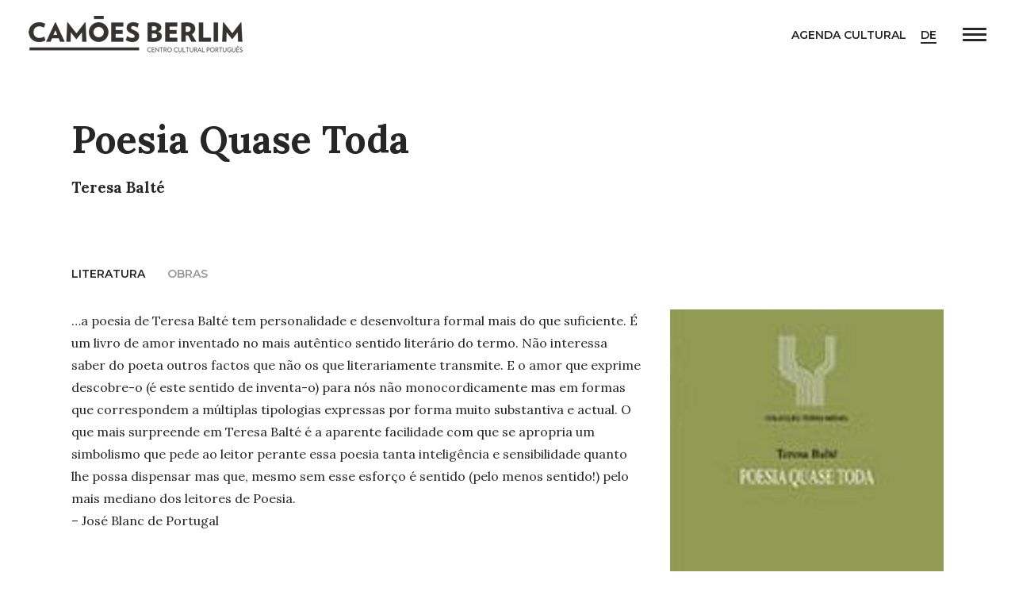

--- FILE ---
content_type: text/html; charset=UTF-8
request_url: https://camoesberlim.de/pl21_obras/poesia-quase-toda/
body_size: 9100
content:
<!DOCTYPE html>
<html lang="en">
    <head>
        <meta charset="utf-8">
        <meta http-equiv="x-ua-compatible" content="ie=edge">
        <meta name="author" content="Camões Berlim" />
        <title>Camões Berlim  &#8211; Poesia Quase Toda</title>
        <meta name="description" content="Centro Cultural Português" />
        <link rel="profile" href="//gmpg.org/xfn/11" />
        <link rel="pingback" href="https://camoesberlim.de/xmlrpc.php" />
        <script src="//ajax.googleapis.com/ajax/libs/jquery/3.3.1/jquery.min.js"></script>
        <meta name="viewport" content="width=device-width, initial-scale=1">

        <link rel="apple-touch-icon" href="https://camoesberlim.de/wp-content/themes/camoes_berlim_v1/apple-touch-icon.png?m=378402d">
        <link rel="shortcut icon" href="https://camoesberlim.de/wp-content/themes/camoes_berlim_v1/favicon.ico" />
        
        <!-- Schema.org / Google Plus -->
        <meta itemprop="name"            content="Camões Berlim">
        <meta itemprop="description"     content="Centro Cultural Português">
        <meta itemprop="image"           content="https://camoesberlim.de/wp-content/uploads/2018/03/Foto-Capa-LesEspacesD%C2%B4Abraxas-1-1800x1179.jpg">

        <meta name='robots' content='max-image-preview:large' />
<link rel='dns-prefetch' href='//cdn.polyfill.io' />
<link rel='dns-prefetch' href='//fonts.googleapis.com' />
<link rel='dns-prefetch' href='//cdnjs.cloudflare.com' />
<link rel='dns-prefetch' href='//ajax.googleapis.com' />
<link rel='dns-prefetch' href='//s.w.org' />
<meta property="og:type" content="article"/><meta property="og:url" content="https://camoesberlim.de/pl21_obras/poesia-quase-toda/"/><meta property="og:title" content="Poesia Quase Toda"/><meta property="og:description" content="…a poesia de Teresa Balté tem personalidade e desenvoltura formal mais do que suficiente. É um livro de amor inventado no mais autêntico sentido literário do termo. Não interessa saber do poeta outros factos que não os que literariamente transmite. E o amor que exprime descobre-o (é este sentido de inventa-o) para nós não monocordicamente mas em formas que correspondem a múltiplas tipologias expressas por forma muito substantiva e actual. O que mais surpreende em Teresa Balté é a aparente facilidade com que se apropria um simbolismo que pede ao leitor perante essa poesia tanta inteligência e sensibilidade quanto lhe possa dispensar mas que, mesmo sem esse esforço é sentido (pelo menos sentido!) pelo mais mediano dos leitores de Poesia.
&#8211; José Blanc de Portugal
" /><meta property="og:site_name" content="Camões Berlim"/><meta property="og:image" content="https://camoesberlim.de/wp-content/uploads/2020/05/Poesia-Quase-Toda.jpeg"/><meta property="og:image:url" content="https://camoesberlim.de/wp-content/uploads/2020/05/Poesia-Quase-Toda.jpeg"/><meta property="og:image:secure_url" content="https://camoesberlim.de/wp-content/uploads/2020/05/Poesia-Quase-Toda.jpeg"/><meta property="og:image" content="https://camoesberlim.de/wp-content/uploads/2018/03/Foto-Capa-LesEspacesD%C2%B4Abraxas-1-1800x1179.jpg"/><meta property="og:image:url" content="https://camoesberlim.de/wp-content/uploads/2018/03/Foto-Capa-LesEspacesD%C2%B4Abraxas-1-1800x1179.jpg"/><meta property="og:image:secure_url" content="https://camoesberlim.de/wp-content/uploads/2018/03/Foto-Capa-LesEspacesD%C2%B4Abraxas-1-1800x1179.jpg"/><meta name="twitter:card" content="summary_large_image" /><meta name="twitter:description" content="…a poesia de Teresa Balté tem personalidade e desenvoltura formal mais do que suficiente. É um livro de amor inventado no mais autêntico sentido literário do termo. Não interessa saber do poeta outros factos que não os que literariamente transmite. E o amor que exprime descobre-o (é este sentido de inventa-o) para nós não monocordicamente mas em formas que correspondem a múltiplas tipologias expressas por forma muito substantiva e actual. O que mais surpreende em Teresa Balté é a aparente facilidade com que se apropria um simbolismo que pede ao leitor perante essa poesia tanta inteligência e sensibilidade quanto lhe possa dispensar mas que, mesmo sem esse esforço é sentido (pelo menos sentido!) pelo mais mediano dos leitores de Poesia.
&#8211; José Blanc de Portugal
" /><meta name="twitter:image" content="https://camoesberlim.de/wp-content/uploads/2018/03/Foto-Capa-LesEspacesD%C2%B4Abraxas-1-1800x1179.jpg"/>
<link rel='stylesheet' id='wp-block-library-css'  href='https://camoesberlim.de/wp-includes/css/dist/block-library/style.min.css?ver=6.0.11' type='text/css' media='all' />
<style id='global-styles-inline-css' type='text/css'>
body{--wp--preset--color--black: #000000;--wp--preset--color--cyan-bluish-gray: #abb8c3;--wp--preset--color--white: #ffffff;--wp--preset--color--pale-pink: #f78da7;--wp--preset--color--vivid-red: #cf2e2e;--wp--preset--color--luminous-vivid-orange: #ff6900;--wp--preset--color--luminous-vivid-amber: #fcb900;--wp--preset--color--light-green-cyan: #7bdcb5;--wp--preset--color--vivid-green-cyan: #00d084;--wp--preset--color--pale-cyan-blue: #8ed1fc;--wp--preset--color--vivid-cyan-blue: #0693e3;--wp--preset--color--vivid-purple: #9b51e0;--wp--preset--gradient--vivid-cyan-blue-to-vivid-purple: linear-gradient(135deg,rgba(6,147,227,1) 0%,rgb(155,81,224) 100%);--wp--preset--gradient--light-green-cyan-to-vivid-green-cyan: linear-gradient(135deg,rgb(122,220,180) 0%,rgb(0,208,130) 100%);--wp--preset--gradient--luminous-vivid-amber-to-luminous-vivid-orange: linear-gradient(135deg,rgba(252,185,0,1) 0%,rgba(255,105,0,1) 100%);--wp--preset--gradient--luminous-vivid-orange-to-vivid-red: linear-gradient(135deg,rgba(255,105,0,1) 0%,rgb(207,46,46) 100%);--wp--preset--gradient--very-light-gray-to-cyan-bluish-gray: linear-gradient(135deg,rgb(238,238,238) 0%,rgb(169,184,195) 100%);--wp--preset--gradient--cool-to-warm-spectrum: linear-gradient(135deg,rgb(74,234,220) 0%,rgb(151,120,209) 20%,rgb(207,42,186) 40%,rgb(238,44,130) 60%,rgb(251,105,98) 80%,rgb(254,248,76) 100%);--wp--preset--gradient--blush-light-purple: linear-gradient(135deg,rgb(255,206,236) 0%,rgb(152,150,240) 100%);--wp--preset--gradient--blush-bordeaux: linear-gradient(135deg,rgb(254,205,165) 0%,rgb(254,45,45) 50%,rgb(107,0,62) 100%);--wp--preset--gradient--luminous-dusk: linear-gradient(135deg,rgb(255,203,112) 0%,rgb(199,81,192) 50%,rgb(65,88,208) 100%);--wp--preset--gradient--pale-ocean: linear-gradient(135deg,rgb(255,245,203) 0%,rgb(182,227,212) 50%,rgb(51,167,181) 100%);--wp--preset--gradient--electric-grass: linear-gradient(135deg,rgb(202,248,128) 0%,rgb(113,206,126) 100%);--wp--preset--gradient--midnight: linear-gradient(135deg,rgb(2,3,129) 0%,rgb(40,116,252) 100%);--wp--preset--duotone--dark-grayscale: url('#wp-duotone-dark-grayscale');--wp--preset--duotone--grayscale: url('#wp-duotone-grayscale');--wp--preset--duotone--purple-yellow: url('#wp-duotone-purple-yellow');--wp--preset--duotone--blue-red: url('#wp-duotone-blue-red');--wp--preset--duotone--midnight: url('#wp-duotone-midnight');--wp--preset--duotone--magenta-yellow: url('#wp-duotone-magenta-yellow');--wp--preset--duotone--purple-green: url('#wp-duotone-purple-green');--wp--preset--duotone--blue-orange: url('#wp-duotone-blue-orange');--wp--preset--font-size--small: 13px;--wp--preset--font-size--medium: 20px;--wp--preset--font-size--large: 36px;--wp--preset--font-size--x-large: 42px;}.has-black-color{color: var(--wp--preset--color--black) !important;}.has-cyan-bluish-gray-color{color: var(--wp--preset--color--cyan-bluish-gray) !important;}.has-white-color{color: var(--wp--preset--color--white) !important;}.has-pale-pink-color{color: var(--wp--preset--color--pale-pink) !important;}.has-vivid-red-color{color: var(--wp--preset--color--vivid-red) !important;}.has-luminous-vivid-orange-color{color: var(--wp--preset--color--luminous-vivid-orange) !important;}.has-luminous-vivid-amber-color{color: var(--wp--preset--color--luminous-vivid-amber) !important;}.has-light-green-cyan-color{color: var(--wp--preset--color--light-green-cyan) !important;}.has-vivid-green-cyan-color{color: var(--wp--preset--color--vivid-green-cyan) !important;}.has-pale-cyan-blue-color{color: var(--wp--preset--color--pale-cyan-blue) !important;}.has-vivid-cyan-blue-color{color: var(--wp--preset--color--vivid-cyan-blue) !important;}.has-vivid-purple-color{color: var(--wp--preset--color--vivid-purple) !important;}.has-black-background-color{background-color: var(--wp--preset--color--black) !important;}.has-cyan-bluish-gray-background-color{background-color: var(--wp--preset--color--cyan-bluish-gray) !important;}.has-white-background-color{background-color: var(--wp--preset--color--white) !important;}.has-pale-pink-background-color{background-color: var(--wp--preset--color--pale-pink) !important;}.has-vivid-red-background-color{background-color: var(--wp--preset--color--vivid-red) !important;}.has-luminous-vivid-orange-background-color{background-color: var(--wp--preset--color--luminous-vivid-orange) !important;}.has-luminous-vivid-amber-background-color{background-color: var(--wp--preset--color--luminous-vivid-amber) !important;}.has-light-green-cyan-background-color{background-color: var(--wp--preset--color--light-green-cyan) !important;}.has-vivid-green-cyan-background-color{background-color: var(--wp--preset--color--vivid-green-cyan) !important;}.has-pale-cyan-blue-background-color{background-color: var(--wp--preset--color--pale-cyan-blue) !important;}.has-vivid-cyan-blue-background-color{background-color: var(--wp--preset--color--vivid-cyan-blue) !important;}.has-vivid-purple-background-color{background-color: var(--wp--preset--color--vivid-purple) !important;}.has-black-border-color{border-color: var(--wp--preset--color--black) !important;}.has-cyan-bluish-gray-border-color{border-color: var(--wp--preset--color--cyan-bluish-gray) !important;}.has-white-border-color{border-color: var(--wp--preset--color--white) !important;}.has-pale-pink-border-color{border-color: var(--wp--preset--color--pale-pink) !important;}.has-vivid-red-border-color{border-color: var(--wp--preset--color--vivid-red) !important;}.has-luminous-vivid-orange-border-color{border-color: var(--wp--preset--color--luminous-vivid-orange) !important;}.has-luminous-vivid-amber-border-color{border-color: var(--wp--preset--color--luminous-vivid-amber) !important;}.has-light-green-cyan-border-color{border-color: var(--wp--preset--color--light-green-cyan) !important;}.has-vivid-green-cyan-border-color{border-color: var(--wp--preset--color--vivid-green-cyan) !important;}.has-pale-cyan-blue-border-color{border-color: var(--wp--preset--color--pale-cyan-blue) !important;}.has-vivid-cyan-blue-border-color{border-color: var(--wp--preset--color--vivid-cyan-blue) !important;}.has-vivid-purple-border-color{border-color: var(--wp--preset--color--vivid-purple) !important;}.has-vivid-cyan-blue-to-vivid-purple-gradient-background{background: var(--wp--preset--gradient--vivid-cyan-blue-to-vivid-purple) !important;}.has-light-green-cyan-to-vivid-green-cyan-gradient-background{background: var(--wp--preset--gradient--light-green-cyan-to-vivid-green-cyan) !important;}.has-luminous-vivid-amber-to-luminous-vivid-orange-gradient-background{background: var(--wp--preset--gradient--luminous-vivid-amber-to-luminous-vivid-orange) !important;}.has-luminous-vivid-orange-to-vivid-red-gradient-background{background: var(--wp--preset--gradient--luminous-vivid-orange-to-vivid-red) !important;}.has-very-light-gray-to-cyan-bluish-gray-gradient-background{background: var(--wp--preset--gradient--very-light-gray-to-cyan-bluish-gray) !important;}.has-cool-to-warm-spectrum-gradient-background{background: var(--wp--preset--gradient--cool-to-warm-spectrum) !important;}.has-blush-light-purple-gradient-background{background: var(--wp--preset--gradient--blush-light-purple) !important;}.has-blush-bordeaux-gradient-background{background: var(--wp--preset--gradient--blush-bordeaux) !important;}.has-luminous-dusk-gradient-background{background: var(--wp--preset--gradient--luminous-dusk) !important;}.has-pale-ocean-gradient-background{background: var(--wp--preset--gradient--pale-ocean) !important;}.has-electric-grass-gradient-background{background: var(--wp--preset--gradient--electric-grass) !important;}.has-midnight-gradient-background{background: var(--wp--preset--gradient--midnight) !important;}.has-small-font-size{font-size: var(--wp--preset--font-size--small) !important;}.has-medium-font-size{font-size: var(--wp--preset--font-size--medium) !important;}.has-large-font-size{font-size: var(--wp--preset--font-size--large) !important;}.has-x-large-font-size{font-size: var(--wp--preset--font-size--x-large) !important;}
</style>
<link rel='stylesheet' id='style-css'  href='https://camoesberlim.de/wp-content/themes/camoes_berlim_v1/style.css?v=3.7&#038;ver=6.0.11' type='text/css' media='all' />
<link rel='stylesheet' id='google-fonts-css'  href='//fonts.googleapis.com/css?family=Lora%3A400%2C400i%2C700%2C700i%7CMontserrat%3A600&#038;ver=6.0.11' type='text/css' media='all' />
<link rel='stylesheet' id='load-fa-css'  href='//cdnjs.cloudflare.com/ajax/libs/font-awesome/5.15.1/css/all.min.css?ver=6.0.11' type='text/css' media='all' />
<link rel='stylesheet' id='fullcalendar-min-css-css'  href='https://camoesberlim.de/wp-content/plugins/calendar-anything-1/assets/fullcalendar/packages/core/main.min.css?ver=6.0.11' type='text/css' media='all' />
<style id='fullcalendar-min-css-inline-css' type='text/css'>
.cmcal-calendar-container.cmcal-calendar-224  
                                body .fc,.cmcal-calendar-container.cmcal-calendar-224 
                                .fc ,.cmcal-calendar-container.cmcal-calendar-224    
                                .fc button,.cmcal-calendar-container.cmcal-calendar-224 
                                .fc a,.cmcal-calendar-container.cmcal-calendar-224 
                                .fc h2
                                 {font-family:Montserrat;font-style:normal;font-weight:400;font-size:14px;text-transform:uppercase;color:#999999; }.cmcal-calendar-container.cmcal-calendar-224      
                                .fc-head,.cmcal-calendar-container.cmcal-calendar-224 
                                .fc-head th,.cmcal-calendar-container.cmcal-calendar-224 
                                .fc-head a,.cmcal-calendar-container.cmcal-calendar-224 
                                .fc-list-heading td,.cmcal-calendar-container.cmcal-calendar-224 
                                .fc-list-heading a
                                 {font-family:Montserrat;font-style:normal;font-weight:400;font-size:14px;text-transform:uppercase;color:#999999; }.cmcal-calendar-container.cmcal-calendar-224 
                                .fc,.cmcal-calendar-container.cmcal-calendar-224 
                                .fc-list-empty-wrap1 {background-color:transparent; }.cmcal-calendar-container.cmcal-calendar-224 
                                .fc-head,.cmcal-calendar-container.cmcal-calendar-224 
                                .fc-unthemed .fc-divider,.cmcal-calendar-container.cmcal-calendar-224 
                                .fc-unthemed .fc-popover .fc-header,.cmcal-calendar-container.cmcal-calendar-224 
                                .fc-unthemed .fc-list-heading td,.cmcal-calendar-container.cmcal-calendar-224 
                                thead.fc-head th.fc-day-header {background-color:transparent; }.cmcal-calendar-container.cmcal-calendar-224 
                                    .fc-list-table .fc-list-item,.cmcal-calendar-container.cmcal-calendar-224  
                                    .fc-unthemed .fc-list-empty,.cmcal-calendar-container.cmcal-calendar-224 
                                    .fc-list-view .fc-scroller,.cmcal-calendar-container.cmcal-calendar-224 
                                    .fc-list-view .fc-list-empty-wrap1,.cmcal-calendar-container.cmcal-calendar-224 
                                    .fc-body {background-color:transparent; }.cmcal-calendar-container.cmcal-calendar-224 
                                .fc .fc-bg .fc-day.fc-today,.cmcal-calendar-container.cmcal-calendar-224 
                                .fc .fc-bg .fc-day.fc-other-month.fc-today,.cmcal-calendar-container.cmcal-calendar-224 
                                .fc .fc-bg .fc-day.cmcal-nonbusinessDays.fc-today {background-color:#e8e8e8 !important; }.cmcal-calendar-container.cmcal-calendar-224 
                                .fc .fc-bg .fc-day.cmcal-nonbusinessDays,.cmcal-calendar-container.cmcal-calendar-224 
                                .fc .fc-bg .fc-day.fc-other-month.cmcal-nonbusinessDays {background-color:transparent !important; }.cmcal-calendar-container.cmcal-calendar-224 
                               .fc .fc-body td,.cmcal-calendar-container.cmcal-calendar-224 
                               .fc-unthemed .fc-list-item td
                                 {border-color:#ffffff !important; }.cmcal-calendar-container.cmcal-calendar-224 
                                .cmcal-calendar-filter-area select,.cmcal-calendar-container.cmcal-calendar-224  .cmcal-calendar-filter-area input {background-color:#ff71a1; }.cmcal-calendar-container.cmcal-calendar-224 
                                 .cmcal-calendar-filter-area select,.cmcal-calendar-container.cmcal-calendar-224  .cmcal-calendar-filter-area input,.cmcal-calendar-container.cmcal-calendar-224  .cmcal-calendar-filter-area input::placeholder
                                 {color:#ffffff; }.cmcal-calendar-container.cmcal-calendar-224 
                                .cmcal-calendar-filter-area select,.cmcal-calendar-container.cmcal-calendar-224  .cmcal-calendar-filter-area input
                                 {border-top-width:0px;border-right-width:0px;border-bottom-width:0px;border-left-width:0px; }.cmcal-calendar-container.cmcal-calendar-224 
                                .cmcal-calendar-filter-area select,.cmcal-calendar-container.cmcal-calendar-224  .cmcal-calendar-filter-area input
                                 {margin-right:3px;margin-bottom:3px; }.cmcal-calendar-container.cmcal-calendar-224 
                                .cmcal-calendar-filter-area select,.cmcal-calendar-container.cmcal-calendar-224  .cmcal-calendar-filter-area input
                                 {padding-top:20px;padding-right:80px;padding-bottom:20px;padding-left:20px; }.cmcal-calendar-container.cmcal-calendar-224 
                                .fc-button.fc-state-active {display:none;}.cmcal-calendar-container.cmcal-calendar-224 
                                .fc-toolbar {background-color:transparent; }.cmcal-calendar-container.cmcal-calendar-224 
                                .fc-toolbar .fc-button {background-color:transparent; }.cmcal-calendar-container.cmcal-calendar-224 
                                .fc-toolbar .fc-button:hover,.cmcal-calendar-container.cmcal-calendar-224 
                                .fc-toolbar .fc-button.fc-state-active {background-color:transparent; }.cmcal-calendar-container.cmcal-calendar-224 
                                 .fc-toolbar .fc-button
                                 {font-family:Montserrat;font-style:normal;font-weight:400;font-size:14px;line-height:23px;color:#262626; }.cmcal-calendar-container.cmcal-calendar-224 
                                .fc-toolbar .fc-button:hover,.cmcal-calendar-container.cmcal-calendar-224 
                                .fc-toolbar .fc-button.fc-state-active {color:#999999; }.cmcal-calendar-container.cmcal-calendar-224 
                                .fc-toolbar h2
                                 {font-family:Montserrat;font-style:normal;font-weight:400;font-size:14px;line-height:23px;text-transform:uppercase;color:#999999; }.cmcal-calendar-container.cmcal-calendar-224 
                                .fc-toolbar
                                 {margin-bottom:12px; }.cmcal-calendar-container.cmcal-calendar-224 
                                .fc-toolbar
                                 {padding-bottom:12px; }.cmcal-calendar-container.cmcal-calendar-224 
                                .fc .fc-row td.fc-day-top,.cmcal-calendar-container.cmcal-calendar-224  
                                .fc .fc-row td.fc-day-top a,.cmcal-calendar-container.cmcal-calendar-224  
                                .fc .fc-bg td.fc-day,.cmcal-calendar-container.cmcal-calendar-224 
                                 {font-family:Montserrat;font-style:normal;font-weight:400;font-size:14px;text-align:center;color:#999999; }.cmcal-calendar-container.cmcal-calendar-224 
                                .fc-today .fc-day-number,.cmcal-calendar-container.cmcal-calendar-224 
                                .fc .fc-row td.fc-today a,.cmcal-calendar-container.cmcal-calendar-224  
                                 {font-family:Montserrat;font-style:normal;font-weight:700;font-size:14px;text-align:center;color:#999999; }.cmcal-calendar-container.cmcal-calendar-224 
                                .fc-other-month .fc-day-number,.cmcal-calendar-container.cmcal-calendar-224  
                                .fc .fc-bg td.fc-day.fc-other-month,.cmcal-calendar-container.cmcal-calendar-224 
                                .fc .fc-row td.fc-day-top.fc-other-month a
                                 {font-family:Montserrat;font-style:normal;font-weight:400;font-size:14px;color:#999999; }.cmcal-calendar-container.cmcal-calendar-224 
                                .fc .fc-content-skeleton .fc-day-top.has-events .fc-day-number {background-color:transparent !important; }.cmcal-calendar-container.cmcal-calendar-224 
                                .fc .fc-content-skeleton .fc-day-top.has-events .fc-day-number {font-family:Montserrat;font-style:normal;font-weight:400;font-size:14px;text-align:center;color:#262626; }.cmcal-calendar-container.cmcal-calendar-224 
                                .fc-list-heading {display:none;}.cmcal-calendar-container.cmcal-calendar-224 
                                .fc-event,.cmcal-calendar-container.cmcal-calendar-224                                 
                                .fc-list-table .fc-list-item .fc-widget-content {background-color:transparent; }.cmcal-calendar-container.cmcal-calendar-224 
                                .fc-event:hover,.cmcal-calendar-container.cmcal-calendar-224                                 
                                .fc-list-item:hover .fc-widget-content {background-color:transparent !important; }.cmcal-calendar-container.cmcal-calendar-224 
                                .fc-event-dot {background-color:transparent; }.cmcal-calendar-container.cmcal-calendar-224 
                                .fc-event-container,.cmcal-calendar-container.cmcal-calendar-224 
                                a.fc-event,.cmcal-calendar-container.cmcal-calendar-224 
                                .fc-unthemed td.fc-event-container .fc-event,.cmcal-calendar-container.cmcal-calendar-224 
                                .fc-list-item td,.cmcal-calendar-container.cmcal-calendar-224 
                                .fc-list-item td a
                                 {font-family:Montserrat;font-style:normal;font-weight:400;font-size:14px;text-transform:uppercase;color:#262626; }.cmcal-calendar-container.cmcal-calendar-224 
                                a.fc-event:hover,.cmcal-calendar-container.cmcal-calendar-224 
                                .fc-unthemed td.fc-event-container .fc-event:hover,.cmcal-calendar-container.cmcal-calendar-224 
                                .fc-list-item td a:hover {color:#999999; }.cmcal-calendar-container.cmcal-calendar-224 
                                .fc a.fc-event,.cmcal-calendar-container.cmcal-calendar-224 
                                .fc-list-item td.fc-widget-content
                                 {border-color:#ffffff; }.cmcal-calendar-container.cmcal-calendar-224 
                                .fc-event,.cmcal-calendar-container.cmcal-calendar-224 
                                .fc-list-item .fc-widget-content
                                 {padding-top:20px;padding-right:20px;padding-bottom:20px;padding-left:20px; } 
.cmcal-calendar-container.cmcal-calendar-277  
                                body .fc,.cmcal-calendar-container.cmcal-calendar-277 
                                .fc ,.cmcal-calendar-container.cmcal-calendar-277    
                                .fc button,.cmcal-calendar-container.cmcal-calendar-277 
                                .fc a,.cmcal-calendar-container.cmcal-calendar-277 
                                .fc h2
                                 {font-family:Montserrat;font-style:normal;font-weight:400;font-size:14px;text-transform:uppercase;color:#999999; }.cmcal-calendar-container.cmcal-calendar-277      
                                .fc-head,.cmcal-calendar-container.cmcal-calendar-277 
                                .fc-head th,.cmcal-calendar-container.cmcal-calendar-277 
                                .fc-head a,.cmcal-calendar-container.cmcal-calendar-277 
                                .fc-list-heading td,.cmcal-calendar-container.cmcal-calendar-277 
                                .fc-list-heading a
                                 {font-family:Montserrat;font-style:normal;font-weight:400;font-size:14px;text-transform:uppercase;color:#999999; }.cmcal-calendar-container.cmcal-calendar-277 
                                .fc,.cmcal-calendar-container.cmcal-calendar-277 
                                .fc-list-empty-wrap1 {background-color:transparent; }.cmcal-calendar-container.cmcal-calendar-277 
                                .fc-head,.cmcal-calendar-container.cmcal-calendar-277 
                                .fc-unthemed .fc-divider,.cmcal-calendar-container.cmcal-calendar-277 
                                .fc-unthemed .fc-popover .fc-header,.cmcal-calendar-container.cmcal-calendar-277 
                                .fc-unthemed .fc-list-heading td,.cmcal-calendar-container.cmcal-calendar-277 
                                thead.fc-head th.fc-day-header {background-color:transparent; }.cmcal-calendar-container.cmcal-calendar-277 
                                    .fc-list-table .fc-list-item,.cmcal-calendar-container.cmcal-calendar-277  
                                    .fc-unthemed .fc-list-empty,.cmcal-calendar-container.cmcal-calendar-277 
                                    .fc-list-view .fc-scroller,.cmcal-calendar-container.cmcal-calendar-277 
                                    .fc-list-view .fc-list-empty-wrap1,.cmcal-calendar-container.cmcal-calendar-277 
                                    .fc-body {background-color:transparent; }.cmcal-calendar-container.cmcal-calendar-277 
                                .fc .fc-bg .fc-day.fc-today,.cmcal-calendar-container.cmcal-calendar-277 
                                .fc .fc-bg .fc-day.fc-other-month.fc-today,.cmcal-calendar-container.cmcal-calendar-277 
                                .fc .fc-bg .fc-day.cmcal-nonbusinessDays.fc-today {background-color:transparent !important; }.cmcal-calendar-container.cmcal-calendar-277 
                                .fc .fc-bg .fc-day.cmcal-nonbusinessDays,.cmcal-calendar-container.cmcal-calendar-277 
                                .fc .fc-bg .fc-day.fc-other-month.cmcal-nonbusinessDays {background-color:transparent !important; }.cmcal-calendar-container.cmcal-calendar-277 
                                .fc .fc-head  td,.cmcal-calendar-container.cmcal-calendar-277  
                                .fc-unthemed .fc-list-heading td,.cmcal-calendar-container.cmcal-calendar-277 
                                .fc .fc-head-container th
                                 {border-top-width:1px !important;border-style:solid !important;border-color:#999999 !important; }.cmcal-calendar-container.cmcal-calendar-277 
                               .fc .fc-body td,.cmcal-calendar-container.cmcal-calendar-277 
                               .fc-unthemed .fc-list-item td
                                 {border-color:#ffffff !important; }.cmcal-calendar-container.cmcal-calendar-277 
                                .fc .fc-row th.fc-widget-header,.cmcal-calendar-container.cmcal-calendar-277 
                                .fc-list-heading .fc-widget-header {padding-top:20px;padding-bottom:12px; }.cmcal-calendar-container.cmcal-calendar-277 
                                .cmcal-calendar-filter-area select,.cmcal-calendar-container.cmcal-calendar-277  .cmcal-calendar-filter-area input {background-color:#ff71a1; }.cmcal-calendar-container.cmcal-calendar-277 
                                 .cmcal-calendar-filter-area select,.cmcal-calendar-container.cmcal-calendar-277  .cmcal-calendar-filter-area input,.cmcal-calendar-container.cmcal-calendar-277  .cmcal-calendar-filter-area input::placeholder
                                 {color:#ffffff; }.cmcal-calendar-container.cmcal-calendar-277 
                                .cmcal-calendar-filter-area select,.cmcal-calendar-container.cmcal-calendar-277  .cmcal-calendar-filter-area input
                                 {border-top-width:0px;border-right-width:0px;border-bottom-width:0px;border-left-width:0px; }.cmcal-calendar-container.cmcal-calendar-277 
                                .cmcal-calendar-filter-area select,.cmcal-calendar-container.cmcal-calendar-277  .cmcal-calendar-filter-area input
                                 {margin-right:3px;margin-bottom:3px; }.cmcal-calendar-container.cmcal-calendar-277 
                                .cmcal-calendar-filter-area select,.cmcal-calendar-container.cmcal-calendar-277  .cmcal-calendar-filter-area input
                                 {padding-top:20px;padding-right:80px;padding-bottom:20px;padding-left:20px; }.cmcal-calendar-container.cmcal-calendar-277 
                                .fc-button.fc-state-active {display:none;}.cmcal-calendar-container.cmcal-calendar-277 
                                .fc-toolbar {background-color:#414141; }.cmcal-calendar-container.cmcal-calendar-277 
                                .fc-toolbar .fc-button {background-color:transparent; }.cmcal-calendar-container.cmcal-calendar-277 
                                .fc-toolbar .fc-button:hover,.cmcal-calendar-container.cmcal-calendar-277 
                                .fc-toolbar .fc-button.fc-state-active {background-color:transparent; }.cmcal-calendar-container.cmcal-calendar-277 
                                 .fc-toolbar .fc-button
                                 {color:#ffffff; }.cmcal-calendar-container.cmcal-calendar-277 
                                .fc-toolbar .fc-button:hover,.cmcal-calendar-container.cmcal-calendar-277 
                                .fc-toolbar .fc-button.fc-state-active {color:#ff71a1; }.cmcal-calendar-container.cmcal-calendar-277 
                                .fc-toolbar h2
                                 {color:#ffffff; }.cmcal-calendar-container.cmcal-calendar-277 
                                .fc-toolbar
                                 {margin-bottom:3px; }.cmcal-calendar-container.cmcal-calendar-277 
                                .fc-toolbar
                                 {padding-top:20px;padding-right:20px;padding-bottom:20px;padding-left:20px; }.cmcal-calendar-container.cmcal-calendar-277 
                                .fc button,.cmcal-calendar-container.cmcal-calendar-277 
                                .fc-button.fc-state-active,.cmcal-calendar-container.cmcal-calendar-277 
                                .fc-center h2
                                 {padding-right:10px;padding-left:10px; }.cmcal-calendar-container.cmcal-calendar-277 
                    .fc-day-number,.cmcal-calendar-container.cmcal-calendar-277 
                    .fc-other-month .fc-day-number
                     {line-height:50px;width:50px;display:inline-block; }.cmcal-calendar-container.cmcal-calendar-277 
                                .fc-day-number {background-color:transparent; }.cmcal-calendar-container.cmcal-calendar-277 
                                .fc .fc-row td.fc-day-top,.cmcal-calendar-container.cmcal-calendar-277  
                                .fc .fc-row td.fc-day-top a,.cmcal-calendar-container.cmcal-calendar-277  
                                .fc .fc-bg td.fc-day,.cmcal-calendar-container.cmcal-calendar-277 
                                 {font-size:20px;text-align:center;color:#000000; }.cmcal-calendar-container.cmcal-calendar-277 
                                .fc-other-month .fc-day-number,.cmcal-calendar-container.cmcal-calendar-277  
                                .fc .fc-bg td.fc-day.fc-other-month,.cmcal-calendar-container.cmcal-calendar-277 
                                .fc .fc-row td.fc-day-top.fc-other-month a
                                 {color:#adadad; }.cmcal-calendar-container.cmcal-calendar-277 
                                .fc .fc-content-skeleton .fc-day-top.has-events .fc-day-number {background-color:#ff71a1 !important; }.cmcal-calendar-container.cmcal-calendar-277 
                                .fc .fc-content-skeleton .fc-day-top.has-events .fc-day-number {font-family:Roboto;text-align:center;color:#ffffff; }.cmcal-calendar-container.cmcal-calendar-277  
                                .fc-unthemed .fc-list-empty
                                 {font-family:Montserrat;font-size:14px;text-transform:uppercase; }.cmcal-calendar-container.cmcal-calendar-277 
                                .fc-event,.cmcal-calendar-container.cmcal-calendar-277                                 
                                .fc-list-table .fc-list-item .fc-widget-content {background-color:transparent; }.cmcal-calendar-container.cmcal-calendar-277 
                                .fc-event:hover,.cmcal-calendar-container.cmcal-calendar-277                                 
                                .fc-list-item:hover .fc-widget-content {background-color:transparent !important; }.cmcal-calendar-container.cmcal-calendar-277 
                                .fc-event-dot {background-color:transparent; }.cmcal-calendar-container.cmcal-calendar-277 
                                .fc-event-container,.cmcal-calendar-container.cmcal-calendar-277 
                                a.fc-event,.cmcal-calendar-container.cmcal-calendar-277 
                                .fc-unthemed td.fc-event-container .fc-event,.cmcal-calendar-container.cmcal-calendar-277 
                                .fc-list-item td,.cmcal-calendar-container.cmcal-calendar-277 
                                .fc-list-item td a
                                 {font-family:Montserrat;font-size:14px;text-transform:uppercase;color:#262626; }.cmcal-calendar-container.cmcal-calendar-277 
                                a.fc-event:hover,.cmcal-calendar-container.cmcal-calendar-277 
                                .fc-unthemed td.fc-event-container .fc-event:hover,.cmcal-calendar-container.cmcal-calendar-277 
                                .fc-list-item td a:hover {color:#999999; }.cmcal-calendar-container.cmcal-calendar-277 
                                .fc a.fc-event,.cmcal-calendar-container.cmcal-calendar-277 
                                .fc-list-item td.fc-widget-content
                                 {border-color:#ffffff; }.cmcal-calendar-container.cmcal-calendar-277 
                                .fc-event,.cmcal-calendar-container.cmcal-calendar-277 
                                .fc-list-item .fc-widget-content
                                 {padding-bottom:28px; } 
</style>
<link rel='stylesheet' id='fullcalendar-daygrid-min-css-css'  href='https://camoesberlim.de/wp-content/plugins/calendar-anything-1/assets/fullcalendar/packages/daygrid/main.min.css?ver=6.0.11' type='text/css' media='all' />
<link rel='stylesheet' id='fullcalendar-timegrid-min-css-css'  href='https://camoesberlim.de/wp-content/plugins/calendar-anything-1/assets/fullcalendar/packages/timegrid/main.min.css?ver=6.0.11' type='text/css' media='all' />
<link rel='stylesheet' id='fullcalendar-list-min-css-css'  href='https://camoesberlim.de/wp-content/plugins/calendar-anything-1/assets/fullcalendar/packages/list/main.min.css?ver=6.0.11' type='text/css' media='all' />
<link rel='stylesheet' id='select2-css-css'  href='https://camoesberlim.de/wp-content/plugins/calendar-anything-1/assets/select2/select2.min.css?ver=6.0.11' type='text/css' media='all' />
<link rel='stylesheet' id='jquery-ui-css'  href='https://ajax.googleapis.com/ajax/libs/jqueryui/1.8/themes/base/jquery-ui.css?ver=6.0.11' type='text/css' media='all' />
<script type='text/javascript' src='https://camoesberlim.de/wp-includes/js/jquery/jquery.min.js?ver=3.6.0' id='jquery-core-js'></script>
<script type='text/javascript' src='https://camoesberlim.de/wp-includes/js/jquery/jquery-migrate.min.js?ver=3.3.2' id='jquery-migrate-js'></script>
<script type='text/javascript' src='https://cdn.polyfill.io/v2/polyfill.min.js?features=Intl.%7Elocale.en&#038;ver=6.0.11' id='fullcalendar_safari_polyfix-js'></script>
<script type='text/javascript' src='https://camoesberlim.de/wp-content/plugins/calendar-anything-1/assets/superagent/superagent.min.js?ver=6.0.11' id='superagent-min-js-js'></script>
<script type='text/javascript' src='https://camoesberlim.de/wp-content/plugins/calendar-anything-1/assets/moment/moment-with-locales.min.js?ver=6.0.11' id='moment-with-locales-min-js-js'></script>
<script type='text/javascript' src='https://camoesberlim.de/wp-content/plugins/calendar-anything-1/assets/fullcalendar/packages/core/main.min.js?ver=6.0.11' id='fullcalendar-min-js-js'></script>
<script type='text/javascript' src='https://camoesberlim.de/wp-content/plugins/calendar-anything-1/assets/fullcalendar/packages/daygrid/main.min.js?ver=6.0.11' id='fullcalendar-daygrid-min-js-js'></script>
<script type='text/javascript' src='https://camoesberlim.de/wp-content/plugins/calendar-anything-1/assets/fullcalendar/packages/timegrid/main.min.js?ver=6.0.11' id='fullcalendar-timegrid-min-js-js'></script>
<script type='text/javascript' src='https://camoesberlim.de/wp-content/plugins/calendar-anything-1/assets/fullcalendar/packages/list/main.min.js?ver=6.0.11' id='fullcalendar-list-min-js-js'></script>
<script type='text/javascript' src='https://camoesberlim.de/wp-content/plugins/calendar-anything-1/assets/fullcalendar/packages/moment/main.min.js?ver=6.0.11' id='fullcalendar-moment-min-js-js'></script>
<script type='text/javascript' src='https://camoesberlim.de/wp-content/plugins/calendar-anything-1/assets/fullcalendar/packages/core/locales-all.min.js?ver=6.0.11' id='fullcalendar-language-js-js'></script>
<script type='text/javascript' src='https://camoesberlim.de/wp-content/plugins/calendar-anything-1/assets/fullcalendar/packages/interaction/main.min.js?ver=6.0.11' id='fullcalendar-interaction-js-js'></script>
<script type='text/javascript' src='https://camoesberlim.de/wp-content/plugins/calendar-anything-1/assets/select2/select2.full.min.js?ver=6.0.11' id='select2-js-js'></script>
<link rel="https://api.w.org/" href="https://camoesberlim.de/wp-json/" /><link rel="EditURI" type="application/rsd+xml" title="RSD" href="https://camoesberlim.de/xmlrpc.php?rsd" />
<link rel="wlwmanifest" type="application/wlwmanifest+xml" href="https://camoesberlim.de/wp-includes/wlwmanifest.xml" /> 
<link rel="canonical" href="https://camoesberlim.de/pl21_obras/poesia-quase-toda/" />
<link rel='shortlink' href='https://camoesberlim.de/?p=2039' />
<link rel="alternate" type="application/json+oembed" href="https://camoesberlim.de/wp-json/oembed/1.0/embed?url=https%3A%2F%2Fcamoesberlim.de%2Fpl21_obras%2Fpoesia-quase-toda%2F" />
<link rel="alternate" type="text/xml+oembed" href="https://camoesberlim.de/wp-json/oembed/1.0/embed?url=https%3A%2F%2Fcamoesberlim.de%2Fpl21_obras%2Fpoesia-quase-toda%2F&#038;format=xml" />
<link hreflang="pt" href="https://camoesberlim.de/pl21_obras/poesia-quase-toda/" rel="alternate" />
<link hreflang="de" href="https://camoesberlim.de/de/pl21_obras/poesia-quase-toda/" rel="alternate" />
<link hreflang="x-default" href="https://camoesberlim.de/pl21_obras/poesia-quase-toda/" rel="alternate" />
<meta name="generator" content="qTranslate-XT 3.12.1" />
    
        <!-- Global site tag (gtag.js) - Google Analytics -->
        <script async src="https://www.googletagmanager.com/gtag/js?id=UA-148231448-1"></script>
        <script>
          window.dataLayer = window.dataLayer || [];
          function gtag(){dataLayer.push(arguments);}
          gtag('js', new Date());
          gtag('config', 'UA-148231448-1');
        </script>
    </head>
        <body data-rsssl=1 class="pl21 obras">        <!--[if lt IE 8]>
            <p class="browserupgrade">You are using an <strong>outdated</strong> browser. Please <a href="//browsehappy.com/">upgrade your browser</a> to improve your experience.</p>
        <![endif]-->   
        <div id="wrapper">
            <div class="wrapper-inside">
   
<header id="menu" class="nav-down white">       
            <nav id="nav-main" role="navigation" aria-labelledby="mainmenulabel">
            <h2 id="mainmenulabel" class="visuallyhidden">Menu Principal</h2>
                <a href="https://camoesberlim.de" title="Home" target="_self">
                    <ul id="home" class="bg-grey"> 
                    <li class="logo_home"><span class="visuallyhidden">Home: Camões Berlim Centro Cultural Português</span></li> 
                    </ul>                </a>
                <div id="main-menu-wrapper">
                  <div id="sub-main-menu-wrapper">  
                    <ul id="main-menu">
                        <li><a class="menu-agenda-cultural" href="https://camoesberlim.de/agendacultural/calendario/" target="_self">Agenda Cultural</a></li>
                    </ul>
                    <div class="menu-lang-switcher-container"><ul id="menu-lang-switcher" class="menu-language"><li id="menu-item-227" class="qtranxs-lang-menu qtranxs-lang-menu-de menu-item menu-item-type-custom menu-item-object-custom menu-item-227"><a title="DE" href="https://camoesberlim.de/de/pl21_obras/poesia-quase-toda/">DE</a></li>
</ul></div>                  </div>  
                </div>    
            </nav>
    </header>
    <div class="button-wrapper">
     <button id="nav-icon3" class="toggle-button"><span></span><span></span><span></span><span></span></button>
    </div>
    <div id="sub-header">
            <nav id="sub-menu" role="navigation" aria-labelledby="mainmenulabel">
            <h2 id="mainmenulabel" class="visuallyhidden">Menu Secundário</h2>
                <div class="menu-lang-switcher-container"><ul id="menu-lang-switcher-1" class="menu-language"><li class="qtranxs-lang-menu qtranxs-lang-menu-de menu-item menu-item-type-custom menu-item-object-custom menu-item-227"><a title="DE" href="https://camoesberlim.de/de/pl21_obras/poesia-quase-toda/">DE</a></li>
</ul></div>                <ul id="sub-menu-list-1">
                    <li><a class="menu-agenda-cultural" href="https://camoesberlim.de/agendacultural/calendario/" target="_self">Agenda Cultural</a></li>
                </ul>
                <ul id="sub-menu-list-2">
                    <li><a class="menu-noticias" href="https://camoesberlim.de/noticias" target="_self">Notícias</a></li>
                    <li><a class="menu-eventos" href="https://camoesberlim.de/eventos-mais-recentes" target="_self">Eventos</a></li>
                    <li><a class="menu-artistas" href="https://camoesberlim.de/artistasautores" target="_self">Personalidades</a></li>
                    <li><a class="menu-publicacoes" href="https://camoesberlim.de/publicacoes" target="_self">Publicações</a></li>
                    <li><a class="menu-press" href="https://camoesberlim.de/press" target="_self">Imprensa</a></li>
                </ul>
                <ul id="sub-menu-list-3">
                    <li><a class="menu-pl21" href="https://camoesberlim.de/pl21_intro/" target="_self">Literatura em língua portuguesa na Alemanha</a></li>
                </ul>
                <ul id="sub-menu-list-4">
                    <li><a class="menu-sobre" href="https://camoesberlim.de/sobre/camoes_berlim/" target="_self">Sobre</a></li>
                    <li><a class="menu-contactos" href="https://camoesberlim.de/contactos/info/" target="_self">Contactos</a></li>
                    <li class="search"><form role="search" method="get" id="searchform" action="https://camoesberlim.de/">
    <div>
        <input type="text" value="" name="s" id="s" />
        <input type="hidden" id="searchsubmit" />
    </div>
</form></li>
                </ul>
                <div id="sub-menu-other-info">
                  <div id="sub-menu-newsletter">
                      <!-- Begin MailChimp Signup Form -->
                        <div id="mc_embed_signup">
                        <form action="https://mne.us17.list-manage.com/subscribe/post?u=f969e6442b6a2c60dd35ef8bd&amp;amp;id=0008ae688a" method="post" id="mc-embedded-subscribe-form" name="mc-embedded-subscribe-form" class="validate" target="_blank" novalidate>
                            <div id="mc_embed_signup_scroll">
                            <div id="subscrever">Subscreva a nossa Newsletter</div>
                            <div class="mc-field-group">
                                <label for="mce-EMAIL" class="visuallyhidden">Email</label>
                                <input type="email" placeholder="Email" value="" name="EMAIL" class="required email" id="mce-EMAIL">
                            </div>
                                    <div id="mce-responses" class="clear">
                                        <div class="response" id="mce-error-response" style="display:none"></div>
                                        <div class="response" id="mce-success-response" style="display:none"></div>
                                    </div>    <!-- real people should not fill this in and expect good things - do not remove this or risk form bot signups-->
                                    <div style="position: absolute; left: -5000px;" aria-hidden="true"><input type="text" name="b_f969e6442b6a2c60dd35ef8bd_30282d739e" tabindex="-1" value=""></div>
                                <div id="enviar" class="clear"><input type="submit" value="Send" name="subscribe" id="mc-embedded-subscribe" class="button"></div>
                            </div>
                        </form>
                        </div>
                        <!--End mc_embed_signup-->
                  </div> 
                  <div id="sub-menu-social-media">  
                      <a href="//www.facebook.com/CamoesBerlin" target="_blank">
                          <span class="fa-stack fa-lg">
                              <i class="fa fa-circle fa-stack-2x"></i>
                              <i class="fab fa-facebook fa-stack-1x fa-inverse"></i>
                          </span>
                      </a>
                      <a href="//www.instagram.com/culturaportugal/" target="_blank">
                          <span class="fa-stack fa-lg">
                              <i class="fa fa-circle fa-stack-2x"></i>
                              <i class="fab fa-instagram fa-stack-1x fa-inverse"></i>
                          </span>
                      </a>
                      <a href="//twitter.com/CamoesBerlim/" target="_blank">
                          <span class="fa-stack fa-lg">
                              <i class="fa fa-circle fa-stack-2x"></i>
                              <i class="fab fa-twitter fa-stack-1x fa-inverse"></i>
                          </span>
                      </a>
                      <a href="//vimeo.com/user81079343/" target="_blank">
                          <span class="fa-stack fa-lg">
                              <i class="fa fa-circle fa-stack-2x"></i>
                              <i class="fab fa-vimeo fa-stack-1x fa-inverse"></i>
                          </span>
                      </a>
                  </div> 
                </div>    
            </nav>
        <div id="close-area"></div>
    </div>
    <div id="sub-header-shadow"></div>   

<!-- Header H1 -->
<h1 class="five-column">Poesia Quase Toda</h1>

<h3 style="width:100%;clear:both;"><a href="https://camoesberlim.de/artistasautores/teresa-balte/">Teresa Balté</a></h3>

<!-- Category Area -->
<div class="cat-banner">
    <span class="cat general"><a href="https://camoesberlim.de/pl21_obras" target="_self">Literatura</a></span>
    <span class="cat general no-link">OBRAS</span>
</div>

<!-- Content Area -->
<article class="noticia" id="noticias">
    <section class="four-column" role="main">
        <p>…a poesia de Teresa Balté tem personalidade e desenvoltura formal mais do que suficiente. É um livro de amor inventado no mais autêntico sentido literário do termo. Não interessa saber do poeta outros factos que não os que literariamente transmite. E o amor que exprime descobre-o (é este sentido de inventa-o) para nós não monocordicamente mas em formas que correspondem a múltiplas tipologias expressas por forma muito substantiva e actual. O que mais surpreende em Teresa Balté é a aparente facilidade com que se apropria um simbolismo que pede ao leitor perante essa poesia tanta inteligência e sensibilidade quanto lhe possa dispensar mas que, mesmo sem esse esforço é sentido (pelo menos sentido!) pelo mais mediano dos leitores de Poesia.<br />
&#8211; José Blanc de Portugal</p>
    </section>
    <aside class="two-column">
                        <figure>
                    <img class="lazy" src="https://camoesberlim.de/placeholder.jpg" data-src="https://camoesberlim.de/wp-content/uploads/2020/05/Poesia-Quase-Toda.jpeg" alt="Camões Berlim – Poesia Quase Toda - "/>
                    <figcaption></figcaption>
                </figure>
                        
                            </aside>
</article>
        
        <!-- STARTS RELATED POSTS -->
        <div class="cat-banner-yarpp">
            <span class="cat general">Conteúdo Relacionado</span>
        </div>
        <aside>
                <!-- single entry rp -->    
                                
                    <div class="thumb-column thumb_entry">
                        <div class="thumb_img_div">
                        <!-- IMAGE AREA -->
                            <table class="img-wrapper">
  <tr>
    <td>
<!-- IF HAS FEAT IMAGE -->
         
            <a href="https://camoesberlim.de/artistasautores/teresa-balte/" title="Camões Berlim - Teresa Balté">
                <img class="lazy" src="https://camoesberlim.de/placeholder.jpg" data-src="https://camoesberlim.de/wp-content/uploads/2020/05/Teresa-Balté-230x250.jpg" />            </a>            
        <!-- IF HAS CONTENT IMAGE -->
            </td>
  </tr>
</table>                                <!-- IMAGE AREA ENDS -->
                        </div>
                        <!-- print post type -->
                        <div class="cat-banner-yarpp">
                            <span class="cat general no-link">Personalidades</span>
                        </div>
                        <!-- Title -->
                        <div class="thumb_title-yarpp">
                            <a href="https://camoesberlim.de/artistasautores/teresa-balte/" title="Camões Berlim - Teresa Balté">Teresa Balté</a>
                        </div>
                    </div>
                            </aside>
    
<div class="clearfix twenty-eight"></div>

    </div>
</div>     
        <footer role="contentinfo">
            <div class="footer two-column">
                <p>
                    <a href="//www.google.pt/maps/place/Zimmerstra%C3%9Fe+56,+10117+Berlin,+Germany/@52.5081557,13.3930236,17z/data=!3m1!4b1!4m5!3m4!1s0x47a851d6e860e095:0x9579b0cc6c06319!8m2!3d52.5081557!4d13.3952123" target="_blank">Zimmerstraße 56 <br>10117&nbsp;&nbsp;Berlim</a>
                </p>
                <p>
                    Terça-Feira a Sexta-Feira<br>
                    11 &mdash; 13h e 14h30 &mdash; 17h                </p>
                <p>
                    Copyright &copy; 2026<br>
                    Camões Berlim Centro Cultural Português                </p>
            </div>
            <div class="footer two-column">
                        <!-- Begin MailChimp Signup Form -->
                        <div id="mc_embed_signup">
                        <form action="https://mne.us17.list-manage.com/subscribe/post?u=f969e6442b6a2c60dd35ef8bd&amp;amp;id=0008ae688a" method="post" id="mc-embedded-subscribe-form" name="mc-embedded-subscribe-form" class="validate" target="_blank" novalidate>
                            <div id="mc_embed_signup_scroll">
                            <div id="subscrever">Subscreva a nossa Newsletter</div>
                            <div class="mc-field-group">
                                <label for="mce-EMAIL" class="visuallyhidden">Email</label>
                                <input type="email" placeholder="Email" value="" name="EMAIL" class="required email" id="mce-EMAIL">
                            </div>
                                    <div id="mce-responses" class="clear">
                                        <div class="response" id="mce-error-response" style="display:none"></div>
                                        <div class="response" id="mce-success-response" style="display:none"></div>
                                    </div>    <!-- real people should not fill this in and expect good things - do not remove this or risk form bot signups-->
                                    <div style="position: absolute; left: -5000px;" aria-hidden="true"><input type="text" name="b_f969e6442b6a2c60dd35ef8bd_30282d739e" tabindex="-1" value=""></div>
                                <div id="enviar" class="clear"><input type="submit" value="Send" name="subscribe" id="mc-embedded-subscribe" class="button"></div>
                                <div class="clearfix"></div>
                            </div>
                        </form>
                        </div>
                        <!--End mc_embed_signup-->
                <p>
                    <a href="//www.facebook.com/CamoesBerlin" target="_blank">
                          <span class="fa-stack fa-lg">
                              <i class="fa fa-circle fa-stack-2x"></i>
                              <i class="fab fa-facebook fa-stack-1x fa-inverse"></i>
                          </span>
                      </a>
                      <a href="//www.instagram.com/culturaportugal/" target="_blank">
                          <span class="fa-stack fa-lg">
                              <i class="fa fa-circle fa-stack-2x"></i>
                              <i class="fab fa-instagram fa-stack-1x fa-inverse"></i>
                          </span>
                      </a>
                     <a href="//twitter.com/CamoesBerlim/" target="_blank">
                          <span class="fa-stack fa-lg">
                              <i class="fa fa-circle fa-stack-2x"></i>
                              <i class="fab fa-twitter fa-stack-1x fa-inverse"></i>
                          </span>
                      </a>
                      <a href="//vimeo.com/user81079343/" target="_blank">
                          <span class="fa-stack fa-lg">
                              <i class="fa fa-circle fa-stack-2x"></i>
                              <i class="fab fa-vimeo fa-stack-1x fa-inverse"></i>
                          </span>
                      </a>
                </p>
                <p>
                    <a href="mailto:camoes.berlim@mne.pt">camoes.berlim@mne.pt</a><br>
                    <a href="tel:004930590063647">+49 30 590 063 647</a>
                </p>
            </div>
            <div class="footer two-column">
                <p>
                    <a style="border:0;outline:0;" href="//www.instituto-camoes.pt/" title="Instituto Camões" target="_blank"><img style="border:0;outline:0;" src="https://camoesberlim.de/wp-content/themes/camoes_berlim_v1/img/camoes_pb.png"></a>
                </p>
                <p>
                    <a style="border:0;outline:0;" href="//www.berlim.embaixadaportugal.mne.pt/" title="Embaixada-de Portugal na Alemanha" target="_blank"><img style="border:0;outline:0;" src="https://camoesberlim.de/wp-content/themes/camoes_berlim_v1/img/Logo-Embaixada-Portugal.jpg"></a>
                </p>
                <p>
                    <a style="border:0;outline:0;" href="https://camoesberlim.de" title="Kunstraum Botschaft" target="_self"><img style="border:0;outline:0;" src="https://camoesberlim.de/wp-content/themes/camoes_berlim_v1/img/botschaft-cultura.png"></a>
                </p>
            </div>
        </footer>
    <script type='text/javascript' src='https://camoesberlim.de/wp-content/themes/camoes_berlim_v1/js/toggle.js?v=1.2&#038;ver=3.1' id='toggle-js'></script>
<script type='text/javascript' src='https://camoesberlim.de/wp-content/themes/camoes_berlim_v1/js/toggle-filters.js?v=1.3&#038;ver=3.1' id='toggle-filters-js'></script>
<script type='text/javascript' src='https://camoesberlim.de/wp-content/themes/camoes_berlim_v1/js/desktop-header-hide-show.js?ver=3.1' id='desktop-header-hide-show-js'></script>
<script type='text/javascript' src='https://camoesberlim.de/wp-content/themes/camoes_berlim_v1/js/jquery.lazy.min.js?ver=3.1' id='lazy-vendor-js'></script>
<script type='text/javascript' src='https://camoesberlim.de/wp-content/themes/camoes_berlim_v1/js/lazy.js?ver=3.1' id='lazy-js'></script>
<script type='text/javascript' src='https://camoesberlim.de/wp-includes/js/jquery/ui/core.min.js?ver=1.13.1' id='jquery-ui-core-js'></script>
<script type='text/javascript' src='https://camoesberlim.de/wp-includes/js/jquery/ui/datepicker.min.js?ver=1.13.1' id='jquery-ui-datepicker-js'></script>
<script type='text/javascript' id='jquery-ui-datepicker-js-after'>
jQuery(function(jQuery){jQuery.datepicker.setDefaults({"closeText":"Fechar","currentText":"Hoje","monthNames":["Janeiro","Fevereiro","Mar\u00e7o","Abril","Maio","Junho","Julho","Agosto","Setembro","Outubro","Novembro","Dezembro"],"monthNamesShort":["Jan","Fev","Mar","Abr","Mai","Jun","Jul","Ago","Set","Out","Nov","Dez"],"nextText":"Seguinte","prevText":"Anterior","dayNames":["Domingo","Segunda-feira","Ter\u00e7a-feira","Quarta-feira","Quinta-feira","Sexta-feira","S\u00e1bado"],"dayNamesShort":["Dom","Seg","Ter","Qua","Qui","Sex","S\u00e1b"],"dayNamesMin":["D","S","T","Q","Q","S","S"],"dateFormat":"d MM yy","firstDay":1,"isRTL":false});});
</script>
    </body>
</html>

--- FILE ---
content_type: text/css
request_url: https://camoesberlim.de/wp-content/themes/camoes_berlim_v1/style.css?v=3.7&ver=6.0.11
body_size: 8057
content:
/*
Theme Name: Camões Berlim v1.0
Author: Vivyane Fernando
Author URI: vivyanefernando.info
*/

* {margin:0;padding: 0;box-sizing: border-box;}

html, body {height: 100%; margin: 0;}
html {-webkit-font-smoothing: antialiased;}
body {font-family: 'Lora', serif; font-size: 16px; line-height: 28px; font-weight: normal; text-rendering: optimizeLegibility;-webkit-font-smoothing: subpixel-antialiased; color: #262626;}
p {margin: 0 0 28px 0;}
ul, ul li {list-style: none; list-style-type: none;}
.visuallyhidden {display: none; visibility:hidden;}


/*///////////////////
////    MENUS    ///
///////////////////*/

/* MAIN MENU */
header {position: fixed;top: 0; left: 0;height: 90px;width: 100%;float: none;clear: both;padding: 20px 36px 0 36px; background-color: white; z-index: 4;}
/* header hide/show on scroll */
body {padding-top: 90px;}
header {transition: top 0.2s ease-in-out;}
.nav-up {top: -90px;}
header ul, header ul li { display: inline;}
/* LOGO */
#home {float: left; clear: left; text-align: left; width: 270px; height: 48px; background-image: url(img/Logo_Camoes-Berlim-grey.png); background-repeat: no-repeat; border:0;}
#home.bg-grey {background-image: url(img/Logo_Camoes-Berlim-grey.png);}
/* MAIN MENU WRAPPERS */
#main-menu-wrapper {position: relative; width: 70%;float:right; clear:right; border:0; text-align: right;}
#sub-main-menu-wrapper {float: right; border:0;}
/* main menu */
#main-menu {width:auto; padding: 13px 0 0 0; float: left; clear: none; text-align:right; font-family: 'Montserrat', sans-serif; font-size: 14px; line-height: 23px; text-transform: uppercase; border:0; font-weight:600;}
ul#main-menu li {padding-right:18px;font-weight:600;}
ul#main-menu li:last-child {padding: 0;}
header div.menu-lang-switcher-container {position: relative; width:auto; float: left; clear:none; font-family: 'Montserrat', sans-serif; font-size: 14px; line-height: 23px; text-transform: uppercase; text-align: right; padding: 13px 0 0 18px; margin-right: 63px; border:0;}
/* toggle sub-menu button */
.button-wrapper {position: fixed; top: 35px; right: 36px; height: 40px; width:auto;background: transparent; border:0; text-align: right; z-index:99;}
button.toggle-button {position: relative; outline:0; background: transparent; border: 0;cursor: pointer;width:30px;height:40px; z-index:99;}
#nav-icon3{width:30px;height:40px;position:relative;-webkit-transform:rotate(0);-moz-transform:rotate(0);-o-transform:rotate(0);transform:rotate(0);-webkit-transition:.5s ease-in-out;-moz-transition:.5s ease-in-out;-o-transition:.5s ease-in-out;transition:.5s ease-in-out;cursor:pointer}#nav-icon3 span{display:block;position:absolute;height:3px;width:100%;background:#262626;border-radius:4px;opacity:1;left:0;-webkit-transform:rotate(0);-moz-transform:rotate(0);-o-transform:rotate(0);transform:rotate(0);-webkit-transition:.25s ease-in-out;-moz-transition:.25s ease-in-out;-o-transition:.25s ease-in-out;transition:.25s ease-in-out}#nav-icon3 span:nth-child(1){top:0}#nav-icon3 span:nth-child(2),#nav-icon3 span:nth-child(3){top:7px}#nav-icon3 span:nth-child(4){top:14px}#nav-icon3.open span:nth-child(1),#nav-icon3.open span:nth-child(4){top:7px;width:0%;left:50%}#nav-icon3.open span:nth-child(2){-webkit-transform:rotate(45deg);-moz-transform:rotate(45deg);-o-transform:rotate(45deg);transform:rotate(45deg)}#nav-icon3.open span:nth-child(3){-webkit-transform:rotate(-45deg);-moz-transform:rotate(-45deg);-o-transform:rotate(-45deg);transform:rotate(-45deg)}

/* SUB MENU */
#close-area {display: none; position: fixed;top: 0; right: 0;height:100vh; width:100%; margin-right: 455px; padding:0;z-index:4; cursor: pointer;}
#sub-header {display: none; position: fixed;top: 0; right: 0;height:100vh;width: 455px; padding: 34px 36px 0 36px;z-index:5; background-color: white; border:0;}
#sub-header-shadow {display: none; position: fixed;top: 0; right: 0;height:100vh;width: 464px; padding:0;z-index:4; background-image: url(img/sub-header-shadow.png); background-repeat: repeat-y;}
/* language switcher */
ul.menu-language {margin: 0; padding: 0; position: relative;}
ul, menu, dir {display: block;list-style-type: disc;-webkit-margin-before:0px;-webkit-margin-after: 0px;-webkit-margin-start: 0px;-webkit-margin-end: 0px;-webkit-padding-start:0px;} #sub-header div.menu-lang-switcher-container {padding: 0; margin: 0;}
/* sub menu list */
ul.menu-language, ul#sub-menu-list-1, ul#sub-menu-list-2, ul#sub-menu-list-3, ul#sub-menu-list-4 {clear: both; display: block;font-family: 'Montserrat', sans-serif; font-size: 14px; line-height: 23px; text-transform: uppercase;}
ul#sub-menu-list-1, ul#sub-menu-list-2, ul#sub-menu-list-3 {padding-bottom: 42px;}
/*newsletter*/
div#sub-menu-newsletter {position: absolute; bottom: 36px; left: 36px; font-family: 'Montserrat', sans-serif; font-size: 14px; font-weight: normal; width: 300px;}
#sub-header #mc_embed_signup input.required.email {font-size: 14px; line-height: 14px; font-weight: normal;} 
#sub-header #mc_embed_signup input#mc-embedded-subscribe {font-size: 14px; line-height: 14px; font-weight: normal;}
/*social media*/
#sub-menu-social-media {position: absolute; bottom: 36px; right: 36px; font-size: 14px; width: 70px; text-align: right;}
/* search form */
.search {}
input[type="text"], textarea {height: 20px; background: transparent;border: 0;background:url(../camoes_berlim_v1/img/search-icon.png),url(img/search-icon.png);background-repeat:no-repeat;background-size: 15px 15px;background-position:1 1;border: none;}
input:focus {background-image: url();}
#s {color:#999999;font-family: 'Montserrat', sans-serif; font-size: 14px; font-weight: normal;width: 200px;transition-duration: 400ms;transition-property: width, background;transition-timing-function: ease;-webkit-transition-duration: 400ms;-webkit-transition-property: width, background;-webkit-transition-timing-function: ease;-o-transition-duration:400ms;-o-transition-property: width, background;-o-transition-timing-function: ease;} 



/*////////////////////
//// general rules ///
////////////////////*/

/* page titles */
body.eventos-single h1, body.sobre h1, , body.kunstraumbotschaft h1 {font-family: 'Lora', serif; font-weight: bold; font-size: 56px; line-height: 68px;}
body.home section#homepage-slideshow h1 a {font-family: 'Lora', serif; font-weight: bold; font-size: 56px; line-height: 68px; color: white;}
body.agendacultural h1, body.noticias h1, body.publicacoes h1, body.artistasautores h1, body.leipzig h1, body.obras h1, body.eventos-archive h1, body.press h1, body.results h1 {font-family: 'Lora', serif; font-weight: bold; font-size: 48px; line-height: 60px;}

/* category banners */
.cat-banner, .cat-banner-yarpp {clear: both; padding-bottom: 56px;} .event-cats {clear: both;}
body.eventos-single .cat-banner {margin-top: 466px;}
.cat-banner span, .cat-banner-yarpp span, .event-cats span {float: left; padding-right: 28px;} .event-cats {padding-top:22px;}
.cat-banner span:last-child, .event-cats span:last-child  {padding-right:0;}
article {padding-bottom: 56px; overflow: auto;}
.cat {text-align:left; font-family: 'Montserrat', sans-serif; font-size: 14px; line-height: 22px; text-transform: uppercase; border:0;}
.cat.general {color: #999999;}
.cat.kbcat {color: #996666;}

.layer {
    background-color:rgba(0, 0, 0, 0.4);
    position: absolute;
    top: 0;
    left: 0;
    width: 100%;
    height: 100%;
}

/*///////////////////
//    structure   ///
///////////////////*/

/* WRAPPER */
#wrapper {width: 1100px; margin: 0 auto; min-height: 100%;}
.wrapper-inside {padding-bottom:270px;}
.edit_post {position: fixed; right: 10px; bottom: 10px; width: 200px; height: 28px; background: #404040; text-align: center; border-radius: 25px;padding: 0; z-index: 9999;} .edit_post:hover {background: #3399CC;}
.edit_post a:link, .edit_post a:visited, .edit_post a:hover, .edit_post a:active {color: white;}


/* COLUMNS */
.clearfix {width: 100%; clear: both;}
.eighty-four {height: 84px;}
.fifty-six {height: 56px;}
.twenty-eight {height: 28px;}
.sixteen {height: 16px;}
.eight {height: 8px;}
.one-column {width: 14.183%; float: left; clear: none; margin-right: 2.98%;}
.one-column:last-child {clear: right; margin-right: 0;}
.two-column {width: 31.346%; float: left; clear: none; margin-right: 2.98%;}
.two-column:last-child {clear: right; margin-right: 0;}
.three-column {width: 48.495%; float: left; clear: none; margin-right: 2.98%;}
.three-column:last-child {clear: right; margin-right: 0;}
.four-column {width: 65.672%; float: left; clear: none; margin-right: 2.98%;}
.four-column:last-child {clear: right; margin-right: 0;}
.five-column {width: 68.652%; float: left; clear: none; margin-right: 2.98%;}
.five-column:last-child {clear: right; margin-right: 0;}
.six-column {width: 100%; float: none; clear: both; margin: 0;}

/* HOMEPAGE */
/* menu area */
header.transparent {background-color: transparent;}
header.white {background-color: white;}
body.home #home.bg-white {background-image: url(img/Logo_Camoes-Berlim-white.png);} 
body.home #main-menu-wrapper a {color: white;}
body.home #main-menu-wrapper .menu-language a:link, body.home #main-menu-wrapper .menu-language a:visited {border-bottom: 2px solid white; padding-bottom: 0;}
body.home #main-menu-wrapper .menu-language a:hover, body.home #main-menu-wrapper .menu-language a:active {border-bottom: 2px solid white; padding-bottom: 0;}
body.home #nav-icon3 span {background-color:white;}
body.home #nav-icon3 span.toggle-color {background-color:#262626;}
/* slideshow area */
body.home {padding-top:0;}
body.home #wrapper {width: 100%; margin: 0;}
body.home .background-image{background-size:cover;background-position:center;background-repeat:no-repeat;position:absolute;top:0;left:0;width:100%;height:100%;z-index:0;display:block;overflow:hidden; display: table;}
body.home section#homepage-slideshow h1 {max-width:725px;}
.slideshow-cpt {color: white; clear: both; padding-top: 16px;}
.homepage-entry-container {display: table-cell; vertical-align: middle; padding-left: 10%; background-color:rgba(0, 0, 0, 0.4);}
/* fake-wrapper */
#fake-wrapper {width: 1100px; margin: 0 auto;}
/* area headings */
div.cat.general {padding-bottom: 28px;}
div.cat.general.ac {}
/* / / / /  */
/* carousel */
/* / / / /  */
body.home section.image-gallery {height:100vh;}
/* style the slides */
body.home .carousel-cell {width: 100%;height:100vh;margin:0;}
body.home .carousel-cell img {width: 100%; height: auto;}
/* buttons */
body.home .flickity-prev-next-button.previous {cursor: pointer;background: transparent;box-shadow:0;border:0; border-radius: 0; outline: 0;}
body.home .flickity-prev-next-button.next {cursor: pointer;background: transparent;box-shadow:0;border:0; border-radius: 0; outline: 0;}
body.home .flickity-prev-next-button.previous .arrow, body.home .flickity-prev-next-button.next .arrow {fill:white;}
body.home .flickity-prev-next-button.previous:hover, .flickity-prev-next-button.next:hover {background: transparent;}
/* agenda cultural area */
.home-ac-single {padding-top: 28px;border-top: 1px solid #999999;}
/* noticias area */
body.home .thumb_title {padding: 16px 16px 20px 16px;}

/* AGENDA CULTURAL */
body.agendacultural h1 {padding: 56px 0 56px 0;}
.ac_swap_header {display: inherit;}
section#calendar-agenda {display: inherit;}
section#agendacultural {padding-bottom: 84px; display:inherit;}
.date-column, .title-column, .location-column {width: 100%; float: none; clear: both; margin-right:0;}
body.agendacultural .cat-banner {display: none;}
/* single entry item */
.ac-entry {clear: both; padding: 28px 0 28px 0; border-bottom: 1px solid #999999; overflow: auto;}
.ac-entry:last-of-type {padding-bottom: 0; border: 0;}
.title-column .event-title, .title-span .event-title {font-size: 20px; line-height: 28px; font-weight: bold;}
.event-image {clear: both; text-align: left; padding-top: 32px;} .event-image img {height: auto; width:280px;}
.title-span .event-title {padding-top: 8px;}
body.agendacultural .event-cats {padding-top: 10px;}
.location-column {padding-top: 16px;}

/* SOBRE / single KUNSTRAUM BOTSCHAFT / CONTACTOS / EVENTOS-SINGLE */
.article-header-image {position:absolute;top:90px;left:0;width:100%;height:412px;z-index:0;overflow:hidden; display: table;}
.article-header-image .background-image {background-size:cover;background-position:center;background-repeat:no-repeat;position:absolute;top:0;left:0;width:100%;height:100%;z-index:0;display: block;}
div.article-header-image h1 {display: table-cell; vertical-align: middle; color: white;}
article.single {position: relative; margin-top: 412px; padding-top: 56px;}
.title-container {position:absolute;top:90px;width:1100px;height:412px;z-index:1;display: table;margin: 0 auto;}
.title-container h1 {display: table-cell; vertical-align: middle; color: white;font-family: 'Lora', serif; font-weight: bold; font-size: 56px; line-height: 68px;}
.title-container .header_copyright {position: absolute; color: white; bottom: 0; left: 68.652%;padding-left:14.183%; font-size: 12px; line-height: 24px; padding-bottom: 8px;}
/* other-info > Informação Institucional */
.other-info {font-size: 12px; line-height: 24px; padding-left:14.183%;}

/* ARCHIVE Press */
body.press h1 {padding: 56px 0 56px 0;}
/* filters menu */
body.press .cat-menu.filters {clear: both; width: 100%; text-align: left;}
body.press select {font-family: 'Montserrat', sans-serif; font-size: 14px; line-height: 23px; text-transform: uppercase; border-top: 0;border-left: 0; border-right: 0; border-bottom: 1px solid #999999;padding-bottom: 8px;width: 100%;}
/* table */
.pressTable {width: 100%; clear: both; display: table;}
.pressTable li {display: table-row;} .pressTable li:nth-of-type(odd) {background-color: #ececec;}
.pressTable li div {display: table-cell;}
.pressOrigin {width: 15%;text-align: left;padding:5px 5px 5px 15px;}
.pressTitle {width: 70%;padding:5px 5px 5px 15px;}
.pressDate {width: 10%;text-align: center;padding: 5px 5px 15px 5px;}
.pressSource {width: 5%;text-align: center;padding: 5px;}
h2.taxPressFilter {padding-bottom: 28px;}
/* disclaimer press */
.disclaimerPress p {font-size: 11px;line-height: 16px;}

/* EVENTOS */
span.no-link a {pointer-events: none; color: #999999;}
body.eventos-single article.single {position: relative; margin-top: 0; padding-top:0;}
/* / / / /  */
/* carousel */
/* / / / /  */
body.eventos-single section.image-gallery, body.eventos-single section.videos-gallery {padding-bottom: 84px;}
/* style the slides */
body.eventos-single figure {margin: 0;}
body.eventos-single .carousel-cell {width: 100%;height: auto;margin:0 2.98% 0 2.98%;}
/* image div */
body.eventos-single figure .gallery-img {width:100%;text-align: center; background: white;} 
body.eventos-single figure .gallery-img img {max-width: 900px; max-height: 580px; }
/* caption div */
body.eventos-single figcaption {width: 100%; height:auto; text-align: center; }
/* buttons */
body.eventos-single .flickity-prev-next-button.previous {cursor: pointer;background: transparent;box-shadow:0;border:0; border-radius: 0; outline: 0;margin-left:-20px; top: 39%;}
body.eventos-single .flickity-prev-next-button.next {cursor: pointer;background: transparent;box-shadow:0;border:0; border-radius: 0; outline: 0; margin-right:-20px; top: 39%;}
body.eventos-single .flickity-prev-next-button.previous .arrow, body.eventos-single .flickity-prev-next-button.next .arrow {fill:#262626;}
body.eventos-single .flickity-prev-next-button.previous:hover, .flickity-prev-next-button.next:hover {background: transparent;}
.caption_small {font-size: 12px; line-height: 18px;}
/* videos */
.video-container:not(:first-of-type) {padding-top: 28px;}
/* ARCHIVE EVENTOS */
body.eventos-archive h1 {padding: 56px 0 56px 0;}
/* filters menu */
body.eventos-archive .cat-menu.filters {border-bottom: 1px solid #999999; padding-bottom:16px; clear: both; width: 100%; text-align: left; margin-bottom: 56px; height: auto; overflow-y: auto;}
.toggle-filters {cursor: pointer;}
.all-filters {clear: both; padding-bottom: 56px; display: none;}
body.press .all-filters {clear: both; padding-bottom: 28px; display: block;}
.up {display: none;}
/* All filters */ 
.all-filters ul {padding-top: 56px; float: left;}
.all-filters.pl21-filters ul {padding-top: 0; float: left;}
.all-filters ul li {text-align:left; font-family: 'Montserrat', sans-serif; font-size: 14px; line-height: 18px; text-transform: uppercase; padding-bottom: 16px;}
/* Events and Biographies filters */ 
.all-filters ul.list-sort {width: 190px;} 
.all-filters ul.list-cats {float: left; padding-left: 36px; width: 910px;-webkit-column-count: 4;-webkit-column-gap:36px;-moz-column-count:4;-moz-column-gap:36px;column-count:4;column-gap:36px;}
.all-filters ul.list-cats li {margin: 0;-webkit-column-break-inside: avoid;page-break-inside: avoid;break-inside: avoid;column-break-inside: avoid}
/* Publications filter */ 
.all-filters ul.pub_sort {float: left; width: auto;}
.all-filters ul.pub_filters li {float: left; padding-left: 36px; width: auto;}
/* Portugal Leipzig filter */
.all-filters ul.list-menu {width: 100%;}
.all-filters ul.list-menu li {float: left;padding-right: 50px;} @media screen and (max-width: 752px) {.all-filters ul.list-menu li {float: none;padding-right: 0;}}
.cat.toggle-filters {padding-top: 16px; padding-bottom: 16px;}

li.cat.pcfll:hover, li.cat.pcfll:active, .addGrey {color: #999999}
li.cat.sdt:hover, li.cat.sdt:active, .addGrey {color: #999999}

ul.submenu-pcfll, ul.submenu-sdt {display: none;position: absolute;top: 56px;left:0;width: 100%;padding-bottom: 16px;z-index: 3;overflow: auto;border-bottom: 1px solid #999999;background: white;} @media screen and (max-width: 752px) {ul.submenu-pcfll, ul.submenu-sdt {}}
ul.submenu-pcfll li, ul.submenu-sdt li {display: inline-block;padding-right: 50px;}


@media screen and (max-width: 752px) {
    ul.submenu-pcfll, ul.submenu-sdt {padding-left: 44px; display: none;position: relative;top:inherit;padding-top: 16px; left:inherit;width: 100%;padding-bottom: 8px;z-index: 3;overflow: auto;border-bottom: 1px solid #999999;background: white;margin-bottom: 8px;}
    ul.submenu-pcfll li, ul.submenu-sdt li {display:block;padding-right: 0;}
}


/* NOTÍCIAS */
body.noticias h1 {padding: 56px 0 84px 0;}
body.noticias figure {padding-bottom:56px;}
body.noticias figure img {width: 100%; height: auto;}
body.noticias figure figcaption {font-size: 12px; line-height: 24px;}
body.noticias .thumb_title {padding: 16px 16px 20px 16px;}


/* CONTACTOS */
/*map*/
#map {width: 100%; height:412px;}


/* ARTISTAS AUTORES */
/* archive */
body.artistasautores h1.single {padding: 56px 0 84px 0;}
body.artistasautores .thumb_title {padding: 0 16px 8px 16px;}
/* single */
body.artistasautores article.single {position: relative; margin-top:0; padding-top: 28px;}
body.artistasautores section.two-column img {width: 100%; height: auto;}
.bethanien {color: #999999;font-size: 14px; line-height: 26px;}
body.artistasautores figure figcaption {font-size: 12px; line-height: 24px; padding-bottom: 32px;}
/* ARCHIVE EVENTOS */
body.artistasautores h1.archive {padding: 56px 0 56px 0;}
body.artistasautores .sub-heading h2 {clear: both; width: 100%; text-align: left;margin-bottom: 56px;}
/* filters menu */
body.artistasautores .cat-menu.filters {border-bottom: 1px solid #999999; padding-bottom:16px; clear: both; width: 100%; text-align: left; margin-bottom: 56px; height: auto; overflow-y: auto;}
span.pl21_escolhas::after {content: ",";padding-right: 3px;} span.pl21_escolhas:last-of-type::after {content: "";padding: 0;}

/* PL21 Press */
body.pl21.leipzig.pcfll.pressnl .other-info {padding-left: 0;}

/* PL21 EDITORES */
/* archive */
body.leipzig h1.single {padding: 56px 0 84px 0;}
body.leipzig .thumb_title {padding: 0 16px 8px 16px;}
/* single */
body.leipzig article.single {position: relative; margin-top:0; padding-top: 28px;}
body.leipzig section.two-column img {width: 100%; height: auto;}
.bethanien {color: #999999;}
body.leipzig figure figcaption {font-size: 12px; line-height: 24px; padding-bottom: 32px;}
h2.heading-sugestoes, .editor-bio {padding-bottom: 28px;}
/* ARCHIVE EVENTOS */
body.leipzig h1.archive {padding: 56px 0 56px 0;}
body.leipzig .sub-heading h2 {clear: both; width: 100%; text-align: left;margin-bottom: 56px;}
/* filters menu */
body.leipzig .cat-menu.filters {border-bottom: 1px solid #999999; padding-bottom:16px; clear: both; width: 100%; text-align: left; margin-bottom: 56px; height: auto; overflow-y: visible;padding-top: 16px;}
.sugestoes {padding-top: 84px;}


/* PL21 OBRAS */
body.obras h1 {padding: 56px 0 0 0;}
body.obras h3 {padding: 16px 0 84px 0;}
body.obras figure {padding-bottom:56px;}
body.obras figure img {width: 100%; height: auto;}
body.obras figure figcaption {font-size: 12px; line-height: 24px;}
body.obras .thumb_title {padding: 16px 16px 20px 16px;}/* filters menu */
/*body.leipzig .cat-menu.filters.filtros-obras.main {border-bottom: 1px solid #999999; padding-bottom:16px; clear: both; width: 100%; text-align: left; margin-bottom:0; height: auto; overflow-y: auto;}
body.leipzig .cat-menu.filters.filtros-obras.sub {border-bottom: 1px solid #999999; padding-bottom:16px; clear: both; width: 100%; text-align: left; margin-bottom:56px; height: auto; overflow-y: auto;padding-top: 0;}
body.leipzig .cat-menu.filters.filtros-obras.sub .all-filters ul {padding-top: 32px; float: left;}
*/
@media screen and (max-width: 752px) {
    body.leipzig .cat-menu.filters {border-bottom: 0;margin-bottom: 44px;overflow: auto;}
}

/* PUBLICACOES */
/* archive */
body.publicacoes h1.archive {padding: 56px 0 56px 0;}
body.publicacoes .thumb_title {padding: 16px 16px 20px 16px;}
/* filters menu */
body.publicacoes .cat-menu.filters {border-bottom: 1px solid #999999; padding-bottom:16px; clear: both; width: 100%; text-align: left; margin-bottom: 56px; height: auto; overflow-y: auto;}

/* single */
body.publicacoes h1.single {padding: 56px 0 84px 0;}
body.publicacoes article.single {position: relative; margin-top:0; padding-top: 28px;}
.tech_info {font-size: 12px; line-height: 24px;}
/* / / / /  */
/* carousel */
/* / / / /  */
body.publicacoes section.image-gallery {padding-bottom: 84px;}
/* style the slides */
body.publicacoes figure {margin: 0;}
body.publicacoes .carousel-cell {width: 100%;height: 400px;margin:0;}
/* image div */
body.publicacoes figure .gallery-img {width:100%; float:none; clear: both; text-align: center; background: white;} 
body.publicacoes figure .gallery-img img {max-height: 360px; max-width: 475px;}
/* caption div */
body.publicacoes figcaption {width:100%; height:auto; float:none; clear:both;padding-left:none; text-align: center; margin: 0 auto; padding-top: 16px;}
/* buttons */
body.publicacoes .flickity-prev-next-button.previous {cursor: pointer;background: transparent;box-shadow:0;border:0; border-radius: 0; outline: 0;margin-left:95px; top: 370px; height: 90px; width: 30%;}
body.publicacoes .flickity-prev-next-button.next {cursor: pointer;background: transparent;box-shadow:0;border:0; border-radius: 0; outline: 0; margin-right:95px; top: 370px;height: 90px; width: 30%;}
body.publicacoes .flickity-prev-next-button.previous .arrow, body.publicacoes .flickity-prev-next-button.next .arrow {fill:transparent;}
body.publicacoes .flickity-prev-next-button.previous:hover, .flickity-prev-next-button.next:hover {background: transparent;}
/* video */
section.video {width: 100%; clear: both;}
.video-container { width: 100%; text-align: center; margin: 0 auto;}
.embed-container { position: relative; padding-bottom: 56.25%; height: 0; overflow: hidden; max-width: 100%;} .embed-container iframe, .embed-container object, .embed-container embed { position: absolute; top: 0; left: 0; width: 100%; height: 100%;}

/* 404 and SEARCH RESULTS */
body.results h1 {padding: 56px 0 84px 0;}
body.results .thumb_title {padding: 0 16px 20px 16px;}


/* FOOTER */
footer {width:1100px; clear: both; margin: -270px auto 0 auto; height: 270px; padding: 35px 0 46px 0; text-align: left; font-family: 'Montserrat', sans-serif; font-size: 12px; line-height: 21px; border-top: 1px solid #999999;}
footer #mc_embed_signup {padding-bottom: 28px; font-family: 'Montserrat', sans-serif; font-size: 12px;}
footer #mc_embed_signup input.required.email {font-size: 12px; line-height: 12px; font-weight: normal;} 
footer #mc_embed_signup input#mc-embedded-subscribe {font-size: 12px; line-height: 12px; font-weight: normal;}


/* NEWSLETTER */
#subscrever {clear: both; padding-bottom: 5px;}
.mc-field-group, #enviar {float: left;} #enviar {clear: right; margin-left:14px; position: relative;}
#mc_embed_signup input.required.email {outline: 0;border: 1px solid #cecccc; cursor: text;color: #999999; text-align: left; padding: 6px;font-family: 'Montserrat', sans-serif; height: 26px;} 
#mc_embed_signup input#mc-embedded-subscribe {cursor: pointer; color: #262626; background: transparent;outline: 0;border: 1px solid #cecccc;padding: 6px;font-family: 'Montserrat', sans-serif; height: 26px;} 
#mc_embed_signup input#mc-embedded-subscribe:hover {color: #999999;}
::-webkit-input-placeholder {color: #999999; padding-top: 2px;}::-moz-placeholder {color: #999999;padding-top: 2px;}:-ms-input-placeholder {color: #999999;padding-top: 2px;}:-moz-placeholder {color: #999999;opacity: 1;padding-top: 2px;}

/* THUMBNAILS GRID */

.thumb-column {width: 31.346%; float: left; clear: none; margin-left: 2.98%;}
.thumb-column:nth-child(3n+1){clear:left; margin-left: 0;}
.thumb-column.thumb_entry {background: #f6f6f6; margin-bottom: 56px;}
body.pl21.single.editores .thumb-column:nth-child(1) {margin-left: 0;}

.thumb-background-image {background-size:cover;background-position:center;background-repeat:no-repeat; position:absolute;top:0;left:0;width:100%;height:100%;z-index:0;display: block;}
.thumb_img_div {text-align: center; width: 100%; height:235px;}
/* table wrapper to center thumn images */
.img-wrapper {height:100%;width: 100%;margin: 0;padding: 0;border: 0;}
.img-wrapper td {vertical-align: middle;text-align: center;}
/* image styling continues */
.thumb_img_div img {max-width: 340px; max-height: 235px; }
.thumb-column.thumb_entry .cat-banner, .thumb-column.thumb_entry .cat-banner-yarpp {padding: 28px 16px 28px 16px;}
.thumb_title, .thumb_title-yarpp {padding: 0 16px 8px 16px; font-size: 24px; line-height: 36px; font-weight: bold;}
.thumb_date {padding: 0 16px 28px 16px; font-size: 12px; line-height: 24px;}
.thumb_date.comment {font-size: 16px; line-height: 28px;}



/*///////////////////////
////       Links      ///
///////////////////////*/
/* general links */
a {text-decoration: none;transition: color 0.3s ease; border: 0; outline: 0;}

/* language switcher */
.menu-language a:link, .menu-language a:visited {border-bottom: 2px solid #262626; padding-bottom: 0;font-weight: 600;}
.menu-language a:hover, .menu-language a:active {border-bottom: 2px solid #999999; padding-bottom: 0;font-weight: 600;}

/* agenda cultural page */
body.agendacultural a.menu-agenda-cultural:link, body.agendacultural a.menu-agenda-cultural:visited, body.agendacultural a.menu-agenda-cultural:hover, body.agendacultural a.menu-agenda-cultural:active {color: #999999; text-decoration: none;font-weight: 600;} body.agendacultural 
/* kunstraumbotschaft page */
body.kunstraumbotschaft a.menu-kunstraum-botschaft:link, body.kunstraumbotschaft a.menu-kunstraum-botschaft:visited, body.kunstraumbotschaft a.menu-kunstraum-botschaft:hover, body.kunstraumbotschaft a.menu-kunstraum-botschaft:active {color: #999999; text-decoration: none;}  
/* noticias page and single noticia */
body.noticias a.menu-noticias:link, body.noticias a.menu-noticias:visited, body.noticias a.menu-noticias:hover, body.noticias a.menu-noticias:active {color: #999999; text-decoration: none;}  
/* eventos page and single evento */
body.eventos-single a.menu-eventos:link, body.eventos-single a.menu-eventos:visited, body.eventos-single a.menu-eventos:hover, body.eventos-single a.menu-eventos:active {color: #999999; text-decoration: none;} 
body.eventos-archive a.menu-eventos:link, body.eventos-archive a.menu-eventos:visited, body.eventos-archive a.menu-eventos:hover, body.eventos-archive a.menu-eventos:active {color: #999999; text-decoration: none;}  
/* press archive */
body.press a.menu-press:link, body.press a.menu-press:visited, body.press a.menu-press:hover, body.press a.menu-press:active {color: #999999; text-decoration: none;}  
/* noticias page and single noticia */
body.noticias a.menu-noticias:link, body.noticias a.menu-noticias:visited, body.noticias a.menu-noticias:hover, body.noticias a.menu-noticias:active {color: #999999; text-decoration: none;}  
/* artistas/autores page and single artistas/autores */
body.artistasautores a.menu-artistas:link, body.artistasautores a.menu-artistas:visited, body.artistasautores a.menu-artistas:hover, body.artistasautores a.menu-artistas:active {color: #999999; text-decoration: none;}  
/* artistas/autores page and single artistas/autores */
body.publicacoes a.menu-publicacoes:link, body.publicacoes a.menu-publicacoes:visited, body.publicacoes a.menu-publicacoes:hover, body.publicacoes a.menu-publicacoes:active {color: #999999; text-decoration: none;} 
/* sobre */
body.sobre a.menu-sobre:link, body.sobre a.menu-sobre:visited, body.sobre a.menu-sobre:hover, body.sobre a.menu-sobre:active {color: #999999; text-decoration: none;} 
/* contactos */
body.contactos a.menu-contactos:link, body.contactos a.menu-contactos:visited, body.contactos a.menu-contactos:hover, body.contactos a.menu-contactos:active {color: #999999; text-decoration: none;} 
/* content > general content links */
a:link, a:visited {color: #262626; text-decoration: none;}
a:hover, a:active {color: #999999; text-decoration: none;}
/* pl21 page and single editores/obras pl21 */
body.pl21 a.menu-pl21:link, body.pl21 a.menu-pl21:visited, body.pl21 a.menu-pl21:hover, body.pl21 a.menu-pl21:active {color: #999999; text-decoration: none;}

body.editoresarchive a.linkEditores, body.editoresarchive li.cat.sdt {color: #999999;}
body.obrasarchive a.linkObras, body.obrasarchive a.linkTAO, body.obrasarchive li.cat.sdt {color: #999999;}
body.pcfll.intro li.cat.pcfll, body.pcfll.intro li.cat.intro-pcfll a.linkIntroPcfll {color: #999999;}
body.sdt.intro li.cat.sdt, body.sdt.intro li.cat.intro-sdt a.linkIntroSdt {color: #999999;}
body.pcfll.pressnl li.cat.pcfll, body.pcfll.pressnl li.cat.pressnl a {color: #999999;}
body.pcfll.programaarchive li.cat.pcfll, body.pcfll.programaarchive li.cat.programnl a {color: #999999;}
body.pcfll.autoresnl a.linkAutores2, body.pcfll.autoresnl li.cat.pcfll {color: #999999;}
body.nlarchive a.linkNL, body.nlarchive li.cat.pcfll {color: #999999;}
body.videosarchive a.linkVideos {color: #999999;}
body.tradutoresarchive a.linkTradutores, body.tradutoresarchive li.cat.sdt {color: #999999;}
body.autoresarchive a.linkAutores, body.autoresarchive li.cat.sdt {color: #999999;}
body.oeparchive a.linkOEP, body.oeparchive a.linkObras {color: #999999;}
.asideEventPress a:link, .asideEventPress a:visited {color: #999999;}
.asideEventPress a:hover, .asideEventPress a:active {color: #262626;}

body.pcfll.intro ul.submenu-pcfll {display: block}
body.sdt.intro ul.submenu-sdt {display: block}

/*////////////////////////////////////////////////
//// EVENTOS: media queries image gallery only ///
////////////////////////////////////////////////*/

@media screen and (max-width: 1000px) { body.eventos-single figure .gallery-img img {max-width: 800px; max-height: 400px; }}

@media screen and (max-width: 900px) { body.eventos-single figure .gallery-img img {max-width: 700px; max-height: 400px;} body.eventos-single .flickity-prev-next-button.previous {top: 35%;}
body.eventos-single .flickity-prev-next-button.next {top: 35%;}}

@media screen and (max-width: 800px) { body.eventos-single figure .gallery-img img {max-width: 650px; max-height: 400px; } body.eventos-single .flickity-prev-next-button.previous {top: 32%;}
body.eventos-single .flickity-prev-next-button.next {top: 32%;}}

@media screen and (max-width: 700px) { body.eventos-single figure .gallery-img img {max-width: 550px; max-height: 400px; } body.eventos-single .flickity-prev-next-button.previous {top: 30%;}
body.eventos-single .flickity-prev-next-button.next {top: 30%;}}

@media screen and (max-width: 600px) { body.eventos-single figure .gallery-img img {max-width: 400px; max-height: 400px; }body.eventos-single .flickity-prev-next-button.previous {top: 25%;}
body.eventos-single .flickity-prev-next-button.next {top: 25%;}}

@media screen and (max-width: 500px) { body.eventos-single figure .gallery-img img {max-width: 300px; max-height: 400px; }body.eventos-single .flickity-prev-next-button.previous {top: 20%;}
body.eventos-single .flickity-prev-next-button.next {top: 20%;}}

@media screen and (max-width: 400px) { body.eventos-single figure .gallery-img img {max-width: 250px; max-height: 400px; }body.eventos-single .flickity-prev-next-button.previous {top: 18%;}
body.eventos-single .flickity-prev-next-button.next {top: 18%;}}

@media screen and (max-width: 300px) { body.eventos-single figure .gallery-img img {max-width: 200px; max-height: 200px; }body.eventos-single .flickity-prev-next-button.previous {top: 15%;}
body.eventos-single .flickity-prev-next-button.next {top: 15%;}}




    


/*////////////////////////
//// all media queries ///
////////////////////////*/

@media screen and (min-width: 1131px) {
    .mobile-only {opacity: 0; visibility: hidden; display: none;}
}


@media screen and (max-width: 1130px) {
    .mobile-only { visibility: visible; opacity: 1; display: block;}
    .sugestoes {padding-top: 56px;}
    .cat.toggle-filters {padding-top:0; padding-bottom:0;}


    /* page titles */
    body.eventos-single h1, body.sobre h1, , body.kunstraumbotschaft h1 {font-size: 36px; line-height: 48px;}
    body.home section#homepage-slideshow h1 a {font-size: 36px; line-height: 48px; color: white;}
    body.agendacultural h1, body.noticias h1, body.publicacoes h1, body.artistasautores h1, body.eventos-archive h1, body.press h1, body.results h1, body.leipzig h1, body.obras h1 {font-size: 36px; line-height: 48px;}
    /*wrapper*/
    #wrapper {width: 100%;} body.home .wrapper-inside {padding: 0;} #fake-wrapper {padding: 0 15px 0 15px; width: 100%;} .wrapper-inside {padding: 0 15px 0 15px;} .title-container {width: 100%;}
    /* footer */
    footer {width:100%; clear: both; margin: 0; height:auto; padding: 15px;}
    /* menu */
    header {padding: 15px 15px 0 15px; height: 80px} .button-wrapper {top:30px; right: 15px;} 
    /* columns */
    .one-column {width: 50%; float: left; clear: none; margin-right: 2.98%;}
    .two-column {width: 50%; float: left; clear: none; margin-right: 2.98%;}
    .three-column {width:100%; float: none; clear: both; margin-right: 0;}
    .four-column {width:100%; float: none; clear: both; margin-right: 0;}
    .five-column {width:100%; float: none; clear: both; margin-right: 0;}
    /* THUMBNAILS GRID */
    .thumb-column {width:48.5%; float: left; clear: none; margin-left: 2.98%;}
    .thumb-column:nth-child(3n+1){clear:right; margin-left: 2.98%;}
    .thumb-column:nth-of-type(2n+1)  {clear: left; margin-left: 0;}
    /* ARCHIVE H1 mobile */
    body.noticias h1, body.artistasautores h1, body.artistasautores h1.single, body.artistasautores h1.archive, body.publicacoes h1, body.publicacoes h1.single, body.publicacoes h1.archive, body.eventos-archive h1, body.press h1, body.results h1, body.agendacultural h1, body.leipzig h1, body.leipzig h1.single, body.leipzig h1.archive {padding: 0 0 56px 0;} body.obras h1 {padding:0;} body.obras h3 {padding: 16px 0 56px 0;}
    /* CATS LISTING */
    /* category banners */
    body.eventos-single .cat-banner {margin-top: 56px;}
    .cat-banner span, .event-cats span {float: left; padding-right: 16px;} .event-cats {padding-top:16px;}
    body.leipzig .all-filters ul {padding-top: 0;}

    
    /* home */
    header.transparent {background-color: white;}
    header.white {background-color: white;}
    body.home #home.bg-white {background-image: url(img/Logo_Camoes-Berlim-grey.png);} 
    body.home #main-menu-wrapper a {color: #262626;}
    body.home #main-menu-wrapper .menu-language a:link, body.home #main-menu-wrapper .menu-language a:visited {border-bottom: 2px solid #262626; padding-bottom: 0;}
    body.home #main-menu-wrapper .menu-language a:hover, body.home #main-menu-wrapper .menu-language a:active {border-bottom: 2px solid #262626; padding-bottom: 0;}
    body.home #nav-icon3 span {background-color:#262626;}
    body.home #nav-icon3 span.toggle-color {background-color:#262626;}
    /* agenda cultural area */
    body.home .home-ac-single {padding-top:28px;border-top:0;}
    body.home .title-span .event-title {padding-top:0;}
    body.home .event-cats {padding-top:10px;}
    
    /*agenda cultural page */
    .ac_swap_header {display: table;}
    section#calendar-agenda {display: table-header-group;}
    section#agendacultural {padding-bottom: 84px; display: table-footer-group;}
    .date-column, .title-column, .location-column {width: 100%; float: none; clear: both; margin-right:0;}
    body.agendacultural .cat-banner {display: none;}
    body.agendacultural .event-cats {padding-top: 10px;}
    .event-image img {height: auto; width:280px;}
    .location-column {padding-top: 16px;}
    section#agendacultural.four-column {padding-bottom: 84px;width:100%; float: none; clear: both; margin-right: 0;}
    section#calendar-agenda.two-column {width:100%; float: none; clear: both;}
    
    /* SOBRE / single KUNSTRAUM BOTSCHAFT / CONTACTOS / EVENTOS-SINGLE / other single */
    .article-header-image {display:none;}
    .article-header-image .background-image {display:none;}
    .title-container .header_copyright {display: none;}
    div.article-header-image h1 {display: block; vertical-align:top; color: #262626;}
    article.single, article.noticia  {position: relative; margin-top: auto; padding-top: 36px;}
    .title-container {position:relative;top:auto;width:100%;height:auto;z-index:1;display:block;margin:0;}
    .title-container h1 {display: table-cell; vertical-align: top; color: #262626;font-size: 36px; line-height: 48px;}
    /* other-info > Informação Institucional */
    .other-info {font-size: 12px; line-height: 24px; padding-left:0;}
    /* contactos */
    body.contactos article.single {padding-top: 36px;}
    .article-header-image.map {position:relative;top:auto;left:auto;width:100%;height:200px;z-index:0;overflow:hidden; display: block;margin-top: 36px;}
    #map {width: 100%; height:200px;}
    /* sobre */
    body.sobre aside {display: none;}
    
    /* PRESS */
    /* filters menu */
    body.press .cat-menu.filters {clear: both; width: 100%; text-align: left; height: auto; overflow-y: auto;}
    
    /* EVENTOS */
    /* filters menu */
    body.eventos-archive .cat-menu.filters {border-bottom: 1px solid #999999; padding-bottom:16px; clear: both; width: 100%; text-align: left; margin-bottom: 28px; height: auto; overflow-y: auto;}
    .all-filters {clear: both; padding-bottom:16px;}
    /* All filters */ 
    .all-filters ul.list-sort, .all-filters ul.pub_sort {padding-top: 28px; float: none; clear: both;}
    .all-filters ul.list-cats, .all-filters ul.pub_filters {padding-top:0; float: none; clear: both;}
    .all-filters ul li {padding-bottom: 0;}
    /* Events and Biographies filters */ 
    .all-filters ul.list-sort {width: auto;} 
    .all-filters ul.list-cats {float: none; clear: both; padding-left: 0; width: 100%;-webkit-column-count: 1;-webkit-column-gap:0;-moz-column-count:1;-moz-column-gap:0;column-count:1;column-gap:0;}
    /* Publications filter */ 
    .all-filters ul.pub_sort {float:none; clear: both; width: auto;}
    .all-filters ul.pub_filters li {float:none; clear: both; padding-left: 0; width: auto;}
    /* Portugal Leipzig */
    .all-filters ul.list-menu {z-index: 2; width: 100%; display:block;justify-content:none;}
    .all-filters ul.list-menu li {text-align: left;box-sizing: border-box; max-width: 100%;}
    body.leipzig .all-filters ul.list-menu li {text-align: left;box-sizing: border-box; max-width: 100%;line-height: 30px;}
    /*body.leipzig .cat-menu.filters.filtros-obras.main {border-bottom: 1px solid #999999; padding-bottom:16px; clear: both; width: 100%; text-align: left; margin-bottom:0; height: auto; overflow-y: auto;}
    body.leipzig .cat-menu.filters.filtros-obras.sub {border-bottom: 1px solid #999999; padding-bottom:16px; clear: both; width: 100%; text-align: left; margin-bottom:28px; height: auto; overflow-y: auto;padding-top: 0;}
    body.leipzig .cat-menu.filters.filtros-obras.sub .all-filters ul {padding-top: 16px; float: left;}*/
    
    
    /* EVENTOS SINGLE */
    body.eventos-single aside {padding-top: 28px;}
    body.eventos-single article.single#eventos {margin-top: 28px;}
    body.eventos-single section.image-gallery, body.eventos-single section.videos-gallery {padding-bottom: 28px;}
    
    /* PUB SINGLE */
    .three-column.pub-images {padding-top: 56px;}
    
}

@media screen and (max-width: 950px) {
    /*menu*/
    #close-area {display: none; position: fixed;top: 0; right: 0;height:0; width:0; margin-right:0; padding:0;z-index:0; cursor: pointer;}
    header {height: 70px}
    #home {width: 200px; height: 36px; background-size: 200px 36px;}
    #main-menu, header div.menu-lang-switcher-container {display: none;}  .button-wrapper {top:26px; right: 15px;} 
    #sub-header {width: 100%; padding: 15px 15px 0 15px;}
    #sub-header-shadow {display: none; width: 0;}
    div#sub-menu-newsletter {bottom: 15px; left: 15px;width: 300px;}
    #sub-menu-social-media {bottom: 15px; right: 15px;width: 70px;}
}

@media screen and (max-width: 768px) {
    /*menu*/
    body.home #main-menu-wrapper .menu-language a:link, body.home #main-menu-wrapper .menu-language a:visited {border-bottom: 1px solid white; padding-bottom: 0;} body.home #main-menu-wrapper .menu-language a:hover, body.home #main-menu-wrapper .menu-language a:active {border-bottom: 1px solid white; padding-bottom: 0;} .menu-language a:link, .menu-language a:visited {border-bottom: 1px solid #262626; padding-bottom: 0;}
    .menu-language a:hover, .menu-language a:active {border-bottom: 1px solid #999999; padding-bottom: 0;}
    /*content*/
    #main-menu, header div.menu-lang-switcher-container {display: none;}  .button-wrapper {top:25px; right: 15px;} 
    /* h1 */
    body.eventos-single h1, body.sobre h1, , body.kunstraumbotschaft h1 {font-size: 36px; line-height: 48px;}
    body.home section#homepage-slideshow h1 a {font-size: 36px; line-height: 48px; text-align: center;}
    body.agendacultural h1, body.noticias h1, body.publicacoes h1, body.artistasautores h1, body.eventos-archive h1, body.press h1, body.results h1, body.obras h1, body.leipzig h1 {font-size: 36px; line-height: 48px;}
    .homepage-entry-container {display: table-cell; vertical-align: bottom; padding:0 15px 40px 15px;} body.home .flickity-prev-next-button.previous .arrow, body.home .flickity-prev-next-button.next .arrow {fill:transparent;}
    /* columns */
    .one-column, .two-column {width: 100%; float: none; clear: both; margin-right:0;}
    /* THUMBNAILS GRID */
    .thumb-column {width:100%; float: none; clear: both; margin-left: 0;}
    .thumb-column:nth-child(3n+1){clear:right; margin-left: 0;}
    .thumb-column:nth-of-type(2n+1)  {clear: left; margin-left: 0;}
}

@media screen and (max-width: 525px) {
/* publicacoes */
    body.publicacoes .carousel-cell {width: 100%;height: 300px;margin:0;}
    body.publicacoes figure .gallery-img img {max-height: 260px; max-width: 400px;}
}


@media screen and (max-width: 385px) {
    /* THUMBNAILS GRID */
    .thumb-background-image {height: 200px;}
    .thumb_img_div {text-align: center; width: 100%; height:200px;}
    .thumb_img_div img {max-width: 280px; max-height: 200px;}
    /* publicacoes */
    body.publicacoes .carousel-cell {width: 100%;height: 280px;margin:0;}
    body.publicacoes figure .gallery-img img {max-height: 220px; max-width: 400px;}
}

@media screen and (max-height: 446px) {
    ul#sub-menu-list-1, ul#sub-menu-list-2 {padding-bottom:0;}
    div#sub-menu-newsletter, #sub-menu-social-media {}
}

@media screen and (max-height: 320px) {
    div#sub-menu-newsletter, #sub-menu-social-media { display: none;}
}



--- FILE ---
content_type: text/javascript
request_url: https://camoesberlim.de/wp-content/themes/camoes_berlim_v1/js/toggle-filters.js?v=1.3&ver=3.1
body_size: 92
content:
$(document).ready(function(){
    $(".toggle-filters").click(function(){
        $(".all-filters.eventsFilters, .all-filters.pl21Filters, .all-filters.aaFilters, .all-filters.pubFilters").toggle('slow');
        $(".up").toggle();$(".down").toggle();
    });
    $(".cat.pcfll").click(function(){
        $(".submenu-pcfll").toggle();
        $(".cat.pcfll").toggleClass('addGrey');
        $(".cat.sdt").removeClass('addGrey');
        $(".submenu-sdt").hide();
    });
    $(".cat.sdt").click(function(){
        $(".submenu-sdt").toggle();
        $(".cat.sdt").toggleClass('addGrey');
        $(".cat.pcfll").removeClass('addGrey');
        $(".submenu-pcfll").hide();
    });
});